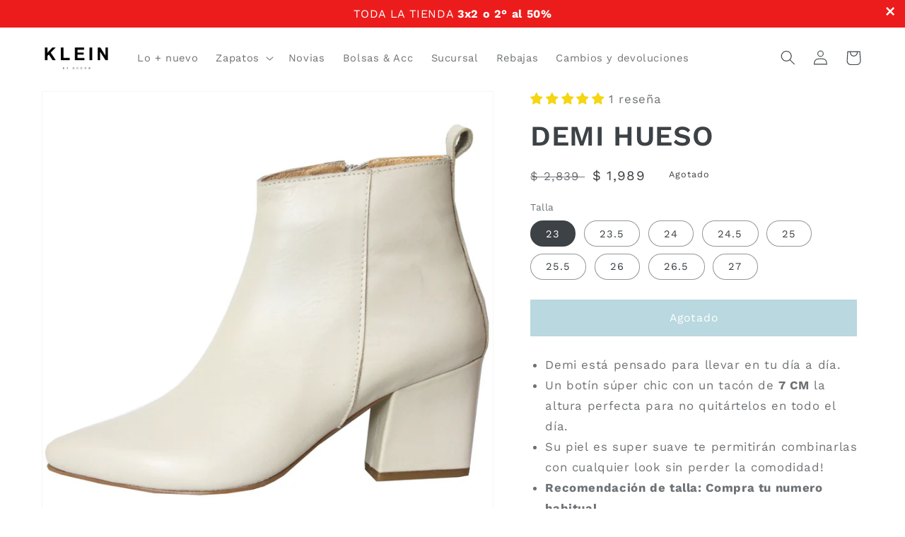

--- FILE ---
content_type: text/html; charset=utf-8
request_url: https://www.kleinbygogue.com/products/demi-hueso
body_size: 40992
content:
<!doctype html>
<html class="no-js" lang="es-MX">
  <head>
    <meta charset="utf-8">
    <meta http-equiv="X-UA-Compatible" content="IE=edge">
    <meta name="viewport" content="width=device-width,initial-scale=1">
    <meta name="theme-color" content="">
    <link rel="canonical" href="https://www.kleinbygogue.com/products/demi-hueso">
    <link rel="preconnect" href="https://cdn.shopify.com" crossorigin><link rel="icon" type="image/png" href="//www.kleinbygogue.com/cdn/shop/files/k_cuadrada-01.png?crop=center&height=32&v=1613721600&width=32"><link rel="preconnect" href="https://fonts.shopifycdn.com" crossorigin><title>
      DEMI HUESO
 &ndash; Klein By Gogue</title>

    
      <meta name="description" content="Demi está pensado para llevar en tu día a día. Un botín súper chic con un tacón de 7 CM la altura perfecta para no quitártelos en todo el día. Su piel es super suave te permitirán combinarlas con cualquier look sin perder la comodidad! Recomendación de talla: Compra tu numero habitual.">
    

    

<meta property="og:site_name" content="Klein By Gogue">
<meta property="og:url" content="https://www.kleinbygogue.com/products/demi-hueso">
<meta property="og:title" content="DEMI HUESO">
<meta property="og:type" content="product">
<meta property="og:description" content="Demi está pensado para llevar en tu día a día. Un botín súper chic con un tacón de 7 CM la altura perfecta para no quitártelos en todo el día. Su piel es super suave te permitirán combinarlas con cualquier look sin perder la comodidad! Recomendación de talla: Compra tu numero habitual."><meta property="og:image" content="http://www.kleinbygogue.com/cdn/shop/products/IMG_9598_43560fd7-625a-4a8f-a06c-9e9aad26c9a8.jpg?v=1668810951">
  <meta property="og:image:secure_url" content="https://www.kleinbygogue.com/cdn/shop/products/IMG_9598_43560fd7-625a-4a8f-a06c-9e9aad26c9a8.jpg?v=1668810951">
  <meta property="og:image:width" content="2233">
  <meta property="og:image:height" content="2233"><meta property="og:price:amount" content="1,989">
  <meta property="og:price:currency" content="MXN"><meta name="twitter:card" content="summary_large_image">
<meta name="twitter:title" content="DEMI HUESO">
<meta name="twitter:description" content="Demi está pensado para llevar en tu día a día. Un botín súper chic con un tacón de 7 CM la altura perfecta para no quitártelos en todo el día. Su piel es super suave te permitirán combinarlas con cualquier look sin perder la comodidad! Recomendación de talla: Compra tu numero habitual.">


    <script src="//www.kleinbygogue.com/cdn/shop/t/4/assets/global.js?v=24850326154503943211659482118" defer="defer"></script>
    <script>window.performance && window.performance.mark && window.performance.mark('shopify.content_for_header.start');</script><meta id="shopify-digital-wallet" name="shopify-digital-wallet" content="/2161999939/digital_wallets/dialog">
<meta name="shopify-checkout-api-token" content="d8a30500f4d72ad804bd18601dabfe1e">
<meta id="in-context-paypal-metadata" data-shop-id="2161999939" data-venmo-supported="false" data-environment="production" data-locale="en_US" data-paypal-v4="true" data-currency="MXN">
<link rel="alternate" type="application/json+oembed" href="https://www.kleinbygogue.com/products/demi-hueso.oembed">
<script async="async" src="/checkouts/internal/preloads.js?locale=es-MX"></script>
<script id="shopify-features" type="application/json">{"accessToken":"d8a30500f4d72ad804bd18601dabfe1e","betas":["rich-media-storefront-analytics"],"domain":"www.kleinbygogue.com","predictiveSearch":true,"shopId":2161999939,"locale":"es"}</script>
<script>var Shopify = Shopify || {};
Shopify.shop = "klein-by-gogue.myshopify.com";
Shopify.locale = "es-MX";
Shopify.currency = {"active":"MXN","rate":"1.0"};
Shopify.country = "MX";
Shopify.theme = {"name":"Dawn","id":123594407984,"schema_name":"Dawn","schema_version":"6.0.2","theme_store_id":887,"role":"main"};
Shopify.theme.handle = "null";
Shopify.theme.style = {"id":null,"handle":null};
Shopify.cdnHost = "www.kleinbygogue.com/cdn";
Shopify.routes = Shopify.routes || {};
Shopify.routes.root = "/";</script>
<script type="module">!function(o){(o.Shopify=o.Shopify||{}).modules=!0}(window);</script>
<script>!function(o){function n(){var o=[];function n(){o.push(Array.prototype.slice.apply(arguments))}return n.q=o,n}var t=o.Shopify=o.Shopify||{};t.loadFeatures=n(),t.autoloadFeatures=n()}(window);</script>
<script id="shop-js-analytics" type="application/json">{"pageType":"product"}</script>
<script defer="defer" async type="module" src="//www.kleinbygogue.com/cdn/shopifycloud/shop-js/modules/v2/client.init-shop-cart-sync_2Gr3Q33f.es.esm.js"></script>
<script defer="defer" async type="module" src="//www.kleinbygogue.com/cdn/shopifycloud/shop-js/modules/v2/chunk.common_noJfOIa7.esm.js"></script>
<script defer="defer" async type="module" src="//www.kleinbygogue.com/cdn/shopifycloud/shop-js/modules/v2/chunk.modal_Deo2FJQo.esm.js"></script>
<script type="module">
  await import("//www.kleinbygogue.com/cdn/shopifycloud/shop-js/modules/v2/client.init-shop-cart-sync_2Gr3Q33f.es.esm.js");
await import("//www.kleinbygogue.com/cdn/shopifycloud/shop-js/modules/v2/chunk.common_noJfOIa7.esm.js");
await import("//www.kleinbygogue.com/cdn/shopifycloud/shop-js/modules/v2/chunk.modal_Deo2FJQo.esm.js");

  window.Shopify.SignInWithShop?.initShopCartSync?.({"fedCMEnabled":true,"windoidEnabled":true});

</script>
<script>(function() {
  var isLoaded = false;
  function asyncLoad() {
    if (isLoaded) return;
    isLoaded = true;
    var urls = ["https:\/\/cdn.seguno.com\/storefront.js?v=1.0.0\u0026id=e6252f71d8494f7b9c2a1830ac570bbf\u0026bv=1767716045000\u0026cv=1536376779000\u0026shop=klein-by-gogue.myshopify.com","https:\/\/cdn.shopify.com\/s\/files\/1\/0683\/1371\/0892\/files\/splmn-shopify-prod-August-31.min.js?v=1693985059\u0026shop=klein-by-gogue.myshopify.com","https:\/\/chimpstatic.com\/mcjs-connected\/js\/users\/620dbcd4465d6369df41c57b8\/9f95d24e0094fb2c736a08873.js?shop=klein-by-gogue.myshopify.com","https:\/\/stickyaddtocartbar.azurewebsites.net\/Scripts\/satcb.min.js?v=1\u0026shop=klein-by-gogue.myshopify.com","https:\/\/d23dclunsivw3h.cloudfront.net\/redirect-app.js?shop=klein-by-gogue.myshopify.com","https:\/\/cdn.nfcube.com\/77964bee018c49cf4d8dd08a826afec3.js?shop=klein-by-gogue.myshopify.com","https:\/\/sales-pop.carecart.io\/lib\/salesnotifier.js?shop=klein-by-gogue.myshopify.com"];
    for (var i = 0; i < urls.length; i++) {
      var s = document.createElement('script');
      s.type = 'text/javascript';
      s.async = true;
      s.src = urls[i];
      var x = document.getElementsByTagName('script')[0];
      x.parentNode.insertBefore(s, x);
    }
  };
  if(window.attachEvent) {
    window.attachEvent('onload', asyncLoad);
  } else {
    window.addEventListener('load', asyncLoad, false);
  }
})();</script>
<script id="__st">var __st={"a":2161999939,"offset":-21600,"reqid":"4c784558-532e-4f6b-9b94-df77ebb1bb47-1769404256","pageurl":"www.kleinbygogue.com\/products\/demi-hueso","u":"872fa873ad2d","p":"product","rtyp":"product","rid":8010684072243};</script>
<script>window.ShopifyPaypalV4VisibilityTracking = true;</script>
<script id="captcha-bootstrap">!function(){'use strict';const t='contact',e='account',n='new_comment',o=[[t,t],['blogs',n],['comments',n],[t,'customer']],c=[[e,'customer_login'],[e,'guest_login'],[e,'recover_customer_password'],[e,'create_customer']],r=t=>t.map((([t,e])=>`form[action*='/${t}']:not([data-nocaptcha='true']) input[name='form_type'][value='${e}']`)).join(','),a=t=>()=>t?[...document.querySelectorAll(t)].map((t=>t.form)):[];function s(){const t=[...o],e=r(t);return a(e)}const i='password',u='form_key',d=['recaptcha-v3-token','g-recaptcha-response','h-captcha-response',i],f=()=>{try{return window.sessionStorage}catch{return}},m='__shopify_v',_=t=>t.elements[u];function p(t,e,n=!1){try{const o=window.sessionStorage,c=JSON.parse(o.getItem(e)),{data:r}=function(t){const{data:e,action:n}=t;return t[m]||n?{data:e,action:n}:{data:t,action:n}}(c);for(const[e,n]of Object.entries(r))t.elements[e]&&(t.elements[e].value=n);n&&o.removeItem(e)}catch(o){console.error('form repopulation failed',{error:o})}}const l='form_type',E='cptcha';function T(t){t.dataset[E]=!0}const w=window,h=w.document,L='Shopify',v='ce_forms',y='captcha';let A=!1;((t,e)=>{const n=(g='f06e6c50-85a8-45c8-87d0-21a2b65856fe',I='https://cdn.shopify.com/shopifycloud/storefront-forms-hcaptcha/ce_storefront_forms_captcha_hcaptcha.v1.5.2.iife.js',D={infoText:'Protegido por hCaptcha',privacyText:'Privacidad',termsText:'Términos'},(t,e,n)=>{const o=w[L][v],c=o.bindForm;if(c)return c(t,g,e,D).then(n);var r;o.q.push([[t,g,e,D],n]),r=I,A||(h.body.append(Object.assign(h.createElement('script'),{id:'captcha-provider',async:!0,src:r})),A=!0)});var g,I,D;w[L]=w[L]||{},w[L][v]=w[L][v]||{},w[L][v].q=[],w[L][y]=w[L][y]||{},w[L][y].protect=function(t,e){n(t,void 0,e),T(t)},Object.freeze(w[L][y]),function(t,e,n,w,h,L){const[v,y,A,g]=function(t,e,n){const i=e?o:[],u=t?c:[],d=[...i,...u],f=r(d),m=r(i),_=r(d.filter((([t,e])=>n.includes(e))));return[a(f),a(m),a(_),s()]}(w,h,L),I=t=>{const e=t.target;return e instanceof HTMLFormElement?e:e&&e.form},D=t=>v().includes(t);t.addEventListener('submit',(t=>{const e=I(t);if(!e)return;const n=D(e)&&!e.dataset.hcaptchaBound&&!e.dataset.recaptchaBound,o=_(e),c=g().includes(e)&&(!o||!o.value);(n||c)&&t.preventDefault(),c&&!n&&(function(t){try{if(!f())return;!function(t){const e=f();if(!e)return;const n=_(t);if(!n)return;const o=n.value;o&&e.removeItem(o)}(t);const e=Array.from(Array(32),(()=>Math.random().toString(36)[2])).join('');!function(t,e){_(t)||t.append(Object.assign(document.createElement('input'),{type:'hidden',name:u})),t.elements[u].value=e}(t,e),function(t,e){const n=f();if(!n)return;const o=[...t.querySelectorAll(`input[type='${i}']`)].map((({name:t})=>t)),c=[...d,...o],r={};for(const[a,s]of new FormData(t).entries())c.includes(a)||(r[a]=s);n.setItem(e,JSON.stringify({[m]:1,action:t.action,data:r}))}(t,e)}catch(e){console.error('failed to persist form',e)}}(e),e.submit())}));const S=(t,e)=>{t&&!t.dataset[E]&&(n(t,e.some((e=>e===t))),T(t))};for(const o of['focusin','change'])t.addEventListener(o,(t=>{const e=I(t);D(e)&&S(e,y())}));const B=e.get('form_key'),M=e.get(l),P=B&&M;t.addEventListener('DOMContentLoaded',(()=>{const t=y();if(P)for(const e of t)e.elements[l].value===M&&p(e,B);[...new Set([...A(),...v().filter((t=>'true'===t.dataset.shopifyCaptcha))])].forEach((e=>S(e,t)))}))}(h,new URLSearchParams(w.location.search),n,t,e,['guest_login'])})(!0,!0)}();</script>
<script integrity="sha256-4kQ18oKyAcykRKYeNunJcIwy7WH5gtpwJnB7kiuLZ1E=" data-source-attribution="shopify.loadfeatures" defer="defer" src="//www.kleinbygogue.com/cdn/shopifycloud/storefront/assets/storefront/load_feature-a0a9edcb.js" crossorigin="anonymous"></script>
<script data-source-attribution="shopify.dynamic_checkout.dynamic.init">var Shopify=Shopify||{};Shopify.PaymentButton=Shopify.PaymentButton||{isStorefrontPortableWallets:!0,init:function(){window.Shopify.PaymentButton.init=function(){};var t=document.createElement("script");t.src="https://www.kleinbygogue.com/cdn/shopifycloud/portable-wallets/latest/portable-wallets.es.js",t.type="module",document.head.appendChild(t)}};
</script>
<script data-source-attribution="shopify.dynamic_checkout.buyer_consent">
  function portableWalletsHideBuyerConsent(e){var t=document.getElementById("shopify-buyer-consent"),n=document.getElementById("shopify-subscription-policy-button");t&&n&&(t.classList.add("hidden"),t.setAttribute("aria-hidden","true"),n.removeEventListener("click",e))}function portableWalletsShowBuyerConsent(e){var t=document.getElementById("shopify-buyer-consent"),n=document.getElementById("shopify-subscription-policy-button");t&&n&&(t.classList.remove("hidden"),t.removeAttribute("aria-hidden"),n.addEventListener("click",e))}window.Shopify?.PaymentButton&&(window.Shopify.PaymentButton.hideBuyerConsent=portableWalletsHideBuyerConsent,window.Shopify.PaymentButton.showBuyerConsent=portableWalletsShowBuyerConsent);
</script>
<script data-source-attribution="shopify.dynamic_checkout.cart.bootstrap">document.addEventListener("DOMContentLoaded",(function(){function t(){return document.querySelector("shopify-accelerated-checkout-cart, shopify-accelerated-checkout")}if(t())Shopify.PaymentButton.init();else{new MutationObserver((function(e,n){t()&&(Shopify.PaymentButton.init(),n.disconnect())})).observe(document.body,{childList:!0,subtree:!0})}}));
</script>
<link id="shopify-accelerated-checkout-styles" rel="stylesheet" media="screen" href="https://www.kleinbygogue.com/cdn/shopifycloud/portable-wallets/latest/accelerated-checkout-backwards-compat.css" crossorigin="anonymous">
<style id="shopify-accelerated-checkout-cart">
        #shopify-buyer-consent {
  margin-top: 1em;
  display: inline-block;
  width: 100%;
}

#shopify-buyer-consent.hidden {
  display: none;
}

#shopify-subscription-policy-button {
  background: none;
  border: none;
  padding: 0;
  text-decoration: underline;
  font-size: inherit;
  cursor: pointer;
}

#shopify-subscription-policy-button::before {
  box-shadow: none;
}

      </style>
<script id="sections-script" data-sections="product-recommendations,header,footer" defer="defer" src="//www.kleinbygogue.com/cdn/shop/t/4/compiled_assets/scripts.js?v=3072"></script>
<script>window.performance && window.performance.mark && window.performance.mark('shopify.content_for_header.end');</script>


    <style data-shopify>
      @font-face {
  font-family: "Work Sans";
  font-weight: 400;
  font-style: normal;
  font-display: swap;
  src: url("//www.kleinbygogue.com/cdn/fonts/work_sans/worksans_n4.b7973b3d07d0ace13de1b1bea9c45759cdbe12cf.woff2") format("woff2"),
       url("//www.kleinbygogue.com/cdn/fonts/work_sans/worksans_n4.cf5ceb1e6d373a9505e637c1aff0a71d0959556d.woff") format("woff");
}

      @font-face {
  font-family: "Work Sans";
  font-weight: 700;
  font-style: normal;
  font-display: swap;
  src: url("//www.kleinbygogue.com/cdn/fonts/work_sans/worksans_n7.e2cf5bd8f2c7e9d30c030f9ea8eafc69f5a92f7b.woff2") format("woff2"),
       url("//www.kleinbygogue.com/cdn/fonts/work_sans/worksans_n7.20f1c80359e7f7b4327b81543e1acb5c32cd03cd.woff") format("woff");
}

      @font-face {
  font-family: "Work Sans";
  font-weight: 400;
  font-style: italic;
  font-display: swap;
  src: url("//www.kleinbygogue.com/cdn/fonts/work_sans/worksans_i4.16ff51e3e71fc1d09ff97b9ff9ccacbeeb384ec4.woff2") format("woff2"),
       url("//www.kleinbygogue.com/cdn/fonts/work_sans/worksans_i4.ed4a1418cba5b7f04f79e4d5c8a5f1a6bd34f23b.woff") format("woff");
}

      @font-face {
  font-family: "Work Sans";
  font-weight: 700;
  font-style: italic;
  font-display: swap;
  src: url("//www.kleinbygogue.com/cdn/fonts/work_sans/worksans_i7.7cdba6320b03c03dcaa365743a4e0e729fe97e54.woff2") format("woff2"),
       url("//www.kleinbygogue.com/cdn/fonts/work_sans/worksans_i7.42a9f4016982495f4c0b0fb3dc64cf8f2d0c3eaa.woff") format("woff");
}

      @font-face {
  font-family: "Work Sans";
  font-weight: 600;
  font-style: normal;
  font-display: swap;
  src: url("//www.kleinbygogue.com/cdn/fonts/work_sans/worksans_n6.75811c3bd5161ea6e3ceb2d48ca889388f9bd5fe.woff2") format("woff2"),
       url("//www.kleinbygogue.com/cdn/fonts/work_sans/worksans_n6.defcf26f28f3fa3df4555714d3f2e0f1217d7772.woff") format("woff");
}


      :root {
        --font-body-family: "Work Sans", sans-serif;
        --font-body-style: normal;
        --font-body-weight: 400;
        --font-body-weight-bold: 700;

        --font-heading-family: "Work Sans", sans-serif;
        --font-heading-style: normal;
        --font-heading-weight: 600;

        --font-body-scale: 1.05;
        --font-heading-scale: 0.9523809523809523;

        --color-base-text: 61, 66, 70;
        --color-shadow: 61, 66, 70;
        --color-base-background-1: 255, 255, 255;
        --color-base-background-2: 243, 243, 243;
        --color-base-solid-button-labels: 255, 255, 255;
        --color-base-outline-button-labels: 115, 177, 191;
        --color-base-accent-1: 115, 177, 191;
        --color-base-accent-2: 226, 33, 32;
        --payment-terms-background-color: #ffffff;

        --gradient-base-background-1: #ffffff;
        --gradient-base-background-2: #f3f3f3;
        --gradient-base-accent-1: #73b1bf;
        --gradient-base-accent-2: #e22120;

        --media-padding: px;
        --media-border-opacity: 0.05;
        --media-border-width: 1px;
        --media-radius: 0px;
        --media-shadow-opacity: 0.0;
        --media-shadow-horizontal-offset: 0px;
        --media-shadow-vertical-offset: 4px;
        --media-shadow-blur-radius: 5px;
        --media-shadow-visible: 0;

        --page-width: 120rem;
        --page-width-margin: 0rem;

        --card-image-padding: 0.0rem;
        --card-corner-radius: 0.0rem;
        --card-text-alignment: left;
        --card-border-width: 0.0rem;
        --card-border-opacity: 0.1;
        --card-shadow-opacity: 0.0;
        --card-shadow-visible: 0;
        --card-shadow-horizontal-offset: 0.0rem;
        --card-shadow-vertical-offset: 0.4rem;
        --card-shadow-blur-radius: 0.5rem;

        --badge-corner-radius: 4.0rem;

        --popup-border-width: 1px;
        --popup-border-opacity: 0.1;
        --popup-corner-radius: 0px;
        --popup-shadow-opacity: 0.0;
        --popup-shadow-horizontal-offset: 0px;
        --popup-shadow-vertical-offset: 4px;
        --popup-shadow-blur-radius: 5px;

        --drawer-border-width: 1px;
        --drawer-border-opacity: 0.1;
        --drawer-shadow-opacity: 0.0;
        --drawer-shadow-horizontal-offset: 0px;
        --drawer-shadow-vertical-offset: 4px;
        --drawer-shadow-blur-radius: 5px;

        --spacing-sections-desktop: 0px;
        --spacing-sections-mobile: 0px;

        --grid-desktop-vertical-spacing: 8px;
        --grid-desktop-horizontal-spacing: 8px;
        --grid-mobile-vertical-spacing: 4px;
        --grid-mobile-horizontal-spacing: 4px;

        --text-boxes-border-opacity: 0.1;
        --text-boxes-border-width: 0px;
        --text-boxes-radius: 40px;
        --text-boxes-shadow-opacity: 0.0;
        --text-boxes-shadow-visible: 0;
        --text-boxes-shadow-horizontal-offset: 0px;
        --text-boxes-shadow-vertical-offset: 4px;
        --text-boxes-shadow-blur-radius: 5px;

        --buttons-radius: 0px;
        --buttons-radius-outset: 0px;
        --buttons-border-width: 2px;
        --buttons-border-opacity: 1.0;
        --buttons-shadow-opacity: 0.0;
        --buttons-shadow-visible: 0;
        --buttons-shadow-horizontal-offset: 0px;
        --buttons-shadow-vertical-offset: 4px;
        --buttons-shadow-blur-radius: 5px;
        --buttons-border-offset: 0px;

        --inputs-radius: 40px;
        --inputs-border-width: 1px;
        --inputs-border-opacity: 0.55;
        --inputs-shadow-opacity: 0.0;
        --inputs-shadow-horizontal-offset: 0px;
        --inputs-margin-offset: 0px;
        --inputs-shadow-vertical-offset: 4px;
        --inputs-shadow-blur-radius: 5px;
        --inputs-radius-outset: 41px;

        --variant-pills-radius: 40px;
        --variant-pills-border-width: 1px;
        --variant-pills-border-opacity: 0.55;
        --variant-pills-shadow-opacity: 0.0;
        --variant-pills-shadow-horizontal-offset: 0px;
        --variant-pills-shadow-vertical-offset: 4px;
        --variant-pills-shadow-blur-radius: 5px;
      }

      *,
      *::before,
      *::after {
        box-sizing: inherit;
      }

      html {
        box-sizing: border-box;
        font-size: calc(var(--font-body-scale) * 62.5%);
        height: 100%;
      }

      body {
        display: grid;
        grid-template-rows: auto auto 1fr auto;
        grid-template-columns: 100%;
        min-height: 100%;
        margin: 0;
        font-size: 1.5rem;
        letter-spacing: 0.06rem;
        line-height: calc(1 + 0.8 / var(--font-body-scale));
        font-family: var(--font-body-family);
        font-style: var(--font-body-style);
        font-weight: var(--font-body-weight);
      }

      @media screen and (min-width: 750px) {
        body {
          font-size: 1.6rem;
        }
      }
    </style>

    <link href="//www.kleinbygogue.com/cdn/shop/t/4/assets/base.css?v=19666067365360246481659482119" rel="stylesheet" type="text/css" media="all" />
<link rel="preload" as="font" href="//www.kleinbygogue.com/cdn/fonts/work_sans/worksans_n4.b7973b3d07d0ace13de1b1bea9c45759cdbe12cf.woff2" type="font/woff2" crossorigin><link rel="preload" as="font" href="//www.kleinbygogue.com/cdn/fonts/work_sans/worksans_n6.75811c3bd5161ea6e3ceb2d48ca889388f9bd5fe.woff2" type="font/woff2" crossorigin><link rel="stylesheet" href="//www.kleinbygogue.com/cdn/shop/t/4/assets/component-predictive-search.css?v=165644661289088488651659482117" media="print" onload="this.media='all'"><script>document.documentElement.className = document.documentElement.className.replace('no-js', 'js');
    if (Shopify.designMode) {
      document.documentElement.classList.add('shopify-design-mode');
    }
    </script>
   
 <!-- BEGIN app block: shopify://apps/judge-me-reviews/blocks/judgeme_core/61ccd3b1-a9f2-4160-9fe9-4fec8413e5d8 --><!-- Start of Judge.me Core -->






<link rel="dns-prefetch" href="https://cdnwidget.judge.me">
<link rel="dns-prefetch" href="https://cdn.judge.me">
<link rel="dns-prefetch" href="https://cdn1.judge.me">
<link rel="dns-prefetch" href="https://api.judge.me">

<script data-cfasync='false' class='jdgm-settings-script'>window.jdgmSettings={"pagination":5,"disable_web_reviews":false,"badge_no_review_text":"Sin reseñas","badge_n_reviews_text":"{{ n }} reseña/reseñas","badge_star_color":"#f4d612","hide_badge_preview_if_no_reviews":true,"badge_hide_text":false,"enforce_center_preview_badge":false,"widget_title":"Reseñas de Clientes","widget_open_form_text":"Escribir una reseña","widget_close_form_text":"Cancelar reseña","widget_refresh_page_text":"Actualizar página","widget_summary_text":"Basado en {{ number_of_reviews }} reseñas","widget_no_review_text":"Sé el primero en escribir una reseña","widget_name_field_text":"Nombre","widget_verified_name_field_text":"Nombre Verificado (público)","widget_name_placeholder_text":"Nombre","widget_required_field_error_text":"Este campo es obligatorio.","widget_email_field_text":"Dirección de correo electrónico","widget_verified_email_field_text":"Correo electrónico Verificado (privado, no se puede editar)","widget_email_placeholder_text":"Tu dirección de correo electrónico","widget_email_field_error_text":"Por favor, ingresa una dirección de correo electrónico válida.","widget_rating_field_text":"Calificación","widget_review_title_field_text":"Título de la Reseña","widget_review_title_placeholder_text":"Da un título a tu reseña","widget_review_body_field_text":"Contenido de la reseña","widget_review_body_placeholder_text":"Empieza a escribir aquí...","widget_pictures_field_text":"Imagen/Video (opcional)","widget_submit_review_text":"Enviar Reseña","widget_submit_verified_review_text":"Enviar Reseña Verificada","widget_submit_success_msg_with_auto_publish":"¡Gracias! Por favor, actualiza la página en unos momentos para ver tu reseña. Puedes eliminar o editar tu reseña iniciando sesión en \u003ca href='https://judge.me/login' target='_blank' rel='nofollow noopener'\u003eJudge.me\u003c/a\u003e","widget_submit_success_msg_no_auto_publish":"¡Gracias! Tu reseña se publicará tan pronto como sea aprobada por el administrador de la tienda. Puedes eliminar o editar tu reseña iniciando sesión en \u003ca href='https://judge.me/login' target='_blank' rel='nofollow noopener'\u003eJudge.me\u003c/a\u003e","widget_show_default_reviews_out_of_total_text":"Mostrando {{ n_reviews_shown }} de {{ n_reviews }} reseñas.","widget_show_all_link_text":"Mostrar todas","widget_show_less_link_text":"Mostrar menos","widget_author_said_text":"{{ reviewer_name }} dijo:","widget_days_text":"hace {{ n }} día/días","widget_weeks_text":"hace {{ n }} semana/semanas","widget_months_text":"hace {{ n }} mes/meses","widget_years_text":"hace {{ n }} año/años","widget_yesterday_text":"Ayer","widget_today_text":"Hoy","widget_replied_text":"\u003e\u003e {{ shop_name }} respondió:","widget_read_more_text":"Leer más","widget_reviewer_name_as_initial":"","widget_rating_filter_color":"#fbcd0a","widget_rating_filter_see_all_text":"Ver todas las reseñas","widget_sorting_most_recent_text":"Más Recientes","widget_sorting_highest_rating_text":"Mayor Calificación","widget_sorting_lowest_rating_text":"Menor Calificación","widget_sorting_with_pictures_text":"Solo Imágenes","widget_sorting_most_helpful_text":"Más Útiles","widget_open_question_form_text":"Hacer una pregunta","widget_reviews_subtab_text":"Reseñas","widget_questions_subtab_text":"Preguntas","widget_question_label_text":"Pregunta","widget_answer_label_text":"Respuesta","widget_question_placeholder_text":"Escribe tu pregunta aquí","widget_submit_question_text":"Enviar Pregunta","widget_question_submit_success_text":"¡Gracias por tu pregunta! Te notificaremos una vez que sea respondida.","widget_star_color":"#f4d612","verified_badge_text":"Verificado","verified_badge_bg_color":"","verified_badge_text_color":"","verified_badge_placement":"left-of-reviewer-name","widget_review_max_height":"","widget_hide_border":false,"widget_social_share":false,"widget_thumb":false,"widget_review_location_show":false,"widget_location_format":"","all_reviews_include_out_of_store_products":true,"all_reviews_out_of_store_text":"(fuera de la tienda)","all_reviews_pagination":100,"all_reviews_product_name_prefix_text":"sobre","enable_review_pictures":true,"enable_question_anwser":false,"widget_theme":"default","review_date_format":"dd/mm/yyyy","default_sort_method":"most-recent","widget_product_reviews_subtab_text":"Reseñas de Productos","widget_shop_reviews_subtab_text":"Reseñas de la Tienda","widget_other_products_reviews_text":"Reseñas para otros productos","widget_store_reviews_subtab_text":"Reseñas de la tienda","widget_no_store_reviews_text":"Esta tienda no ha recibido ninguna reseña todavía","widget_web_restriction_product_reviews_text":"Este producto no ha recibido ninguna reseña todavía","widget_no_items_text":"No se encontraron elementos","widget_show_more_text":"Mostrar más","widget_write_a_store_review_text":"Escribir una Reseña de la Tienda","widget_other_languages_heading":"Reseñas en Otros Idiomas","widget_translate_review_text":"Traducir reseña a {{ language }}","widget_translating_review_text":"Traduciendo...","widget_show_original_translation_text":"Mostrar original ({{ language }})","widget_translate_review_failed_text":"No se pudo traducir la reseña.","widget_translate_review_retry_text":"Reintentar","widget_translate_review_try_again_later_text":"Intentar más tarde","show_product_url_for_grouped_product":false,"widget_sorting_pictures_first_text":"Imágenes Primero","show_pictures_on_all_rev_page_mobile":false,"show_pictures_on_all_rev_page_desktop":false,"floating_tab_hide_mobile_install_preference":false,"floating_tab_button_name":"★ Reseñas","floating_tab_title":"Deja que los clientes hablen por nosotros","floating_tab_button_color":"","floating_tab_button_background_color":"","floating_tab_url":"","floating_tab_url_enabled":false,"floating_tab_tab_style":"text","all_reviews_text_badge_text":"Los clientes nos califican {{ shop.metafields.judgeme.all_reviews_rating | round: 1 }}/5 basado en {{ shop.metafields.judgeme.all_reviews_count }} reseñas.","all_reviews_text_badge_text_branded_style":"{{ shop.metafields.judgeme.all_reviews_rating | round: 1 }} de 5 estrellas basado en {{ shop.metafields.judgeme.all_reviews_count }} reseñas","is_all_reviews_text_badge_a_link":false,"show_stars_for_all_reviews_text_badge":false,"all_reviews_text_badge_url":"","all_reviews_text_style":"text","all_reviews_text_color_style":"judgeme_brand_color","all_reviews_text_color":"#108474","all_reviews_text_show_jm_brand":true,"featured_carousel_show_header":true,"featured_carousel_title":"Descubre por qué somos las favoritas de todas","testimonials_carousel_title":"Los clientes nos dicen","videos_carousel_title":"Historias de clientes reales","cards_carousel_title":"Los clientes nos dicen","featured_carousel_count_text":"de {{ n }} reseñas","featured_carousel_add_link_to_all_reviews_page":false,"featured_carousel_url":"","featured_carousel_show_images":true,"featured_carousel_autoslide_interval":6,"featured_carousel_arrows_on_the_sides":true,"featured_carousel_height":250,"featured_carousel_width":80,"featured_carousel_image_size":0,"featured_carousel_image_height":250,"featured_carousel_arrow_color":"#eeeeee","verified_count_badge_style":"vintage","verified_count_badge_orientation":"horizontal","verified_count_badge_color_style":"judgeme_brand_color","verified_count_badge_color":"#108474","is_verified_count_badge_a_link":false,"verified_count_badge_url":"","verified_count_badge_show_jm_brand":true,"widget_rating_preset_default":5,"widget_first_sub_tab":"product-reviews","widget_show_histogram":true,"widget_histogram_use_custom_color":false,"widget_pagination_use_custom_color":false,"widget_star_use_custom_color":true,"widget_verified_badge_use_custom_color":false,"widget_write_review_use_custom_color":false,"picture_reminder_submit_button":"Upload Pictures","enable_review_videos":true,"mute_video_by_default":false,"widget_sorting_videos_first_text":"Videos Primero","widget_review_pending_text":"Pendiente","featured_carousel_items_for_large_screen":2,"social_share_options_order":"Facebook,Twitter","remove_microdata_snippet":true,"disable_json_ld":false,"enable_json_ld_products":false,"preview_badge_show_question_text":false,"preview_badge_no_question_text":"Sin preguntas","preview_badge_n_question_text":"{{ number_of_questions }} pregunta/preguntas","qa_badge_show_icon":false,"qa_badge_position":"same-row","remove_judgeme_branding":false,"widget_add_search_bar":false,"widget_search_bar_placeholder":"Buscar","widget_sorting_verified_only_text":"Solo verificadas","featured_carousel_theme":"aligned","featured_carousel_show_rating":true,"featured_carousel_show_title":true,"featured_carousel_show_body":true,"featured_carousel_show_date":false,"featured_carousel_show_reviewer":false,"featured_carousel_show_product":true,"featured_carousel_header_background_color":"#108474","featured_carousel_header_text_color":"#ffffff","featured_carousel_name_product_separator":"reviewed","featured_carousel_full_star_background":"#108474","featured_carousel_empty_star_background":"#dadada","featured_carousel_vertical_theme_background":"#f9fafb","featured_carousel_verified_badge_enable":false,"featured_carousel_verified_badge_color":"#108474","featured_carousel_border_style":"round","featured_carousel_review_line_length_limit":3,"featured_carousel_more_reviews_button_text":"Leer más reseñas","featured_carousel_view_product_button_text":"Ver producto","all_reviews_page_load_reviews_on":"scroll","all_reviews_page_load_more_text":"Cargar Más Reseñas","disable_fb_tab_reviews":false,"enable_ajax_cdn_cache":false,"widget_public_name_text":"mostrado públicamente como","default_reviewer_name":"John Smith","default_reviewer_name_has_non_latin":true,"widget_reviewer_anonymous":"Anónimo","medals_widget_title":"Medallas de Reseñas Judge.me","medals_widget_background_color":"#f9fafb","medals_widget_position":"footer_all_pages","medals_widget_border_color":"#f9fafb","medals_widget_verified_text_position":"left","medals_widget_use_monochromatic_version":false,"medals_widget_elements_color":"#108474","show_reviewer_avatar":true,"widget_invalid_yt_video_url_error_text":"No es una URL de video de YouTube","widget_max_length_field_error_text":"Por favor, ingresa no más de {0} caracteres.","widget_show_country_flag":false,"widget_show_collected_via_shop_app":true,"widget_verified_by_shop_badge_style":"light","widget_verified_by_shop_text":"Verificado por la Tienda","widget_show_photo_gallery":true,"widget_load_with_code_splitting":true,"widget_ugc_install_preference":false,"widget_ugc_title":"Hecho por nosotros, Compartido por ti","widget_ugc_subtitle":"Etiquétanos para ver tu imagen destacada en nuestra página","widget_ugc_arrows_color":"#ffffff","widget_ugc_primary_button_text":"Comprar Ahora","widget_ugc_primary_button_background_color":"#108474","widget_ugc_primary_button_text_color":"#ffffff","widget_ugc_primary_button_border_width":"0","widget_ugc_primary_button_border_style":"none","widget_ugc_primary_button_border_color":"#108474","widget_ugc_primary_button_border_radius":"25","widget_ugc_secondary_button_text":"Cargar Más","widget_ugc_secondary_button_background_color":"#ffffff","widget_ugc_secondary_button_text_color":"#108474","widget_ugc_secondary_button_border_width":"2","widget_ugc_secondary_button_border_style":"solid","widget_ugc_secondary_button_border_color":"#108474","widget_ugc_secondary_button_border_radius":"25","widget_ugc_reviews_button_text":"Ver Reseñas","widget_ugc_reviews_button_background_color":"#ffffff","widget_ugc_reviews_button_text_color":"#108474","widget_ugc_reviews_button_border_width":"2","widget_ugc_reviews_button_border_style":"solid","widget_ugc_reviews_button_border_color":"#108474","widget_ugc_reviews_button_border_radius":"25","widget_ugc_reviews_button_link_to":"judgeme-reviews-page","widget_ugc_show_post_date":true,"widget_ugc_max_width":"800","widget_rating_metafield_value_type":true,"widget_primary_color":"#108474","widget_enable_secondary_color":false,"widget_secondary_color":"#edf5f5","widget_summary_average_rating_text":"{{ average_rating }} de 5","widget_media_grid_title":"Fotos y videos de clientes","widget_media_grid_see_more_text":"Ver más","widget_round_style":false,"widget_show_product_medals":true,"widget_verified_by_judgeme_text":"Verificado por Judge.me","widget_show_store_medals":true,"widget_verified_by_judgeme_text_in_store_medals":"Verificado por Judge.me","widget_media_field_exceed_quantity_message":"Lo sentimos, solo podemos aceptar {{ max_media }} para una reseña.","widget_media_field_exceed_limit_message":"{{ file_name }} es demasiado grande, por favor selecciona un {{ media_type }} menor a {{ size_limit }}MB.","widget_review_submitted_text":"¡Reseña Enviada!","widget_question_submitted_text":"¡Pregunta Enviada!","widget_close_form_text_question":"Cancelar","widget_write_your_answer_here_text":"Escribe tu respuesta aquí","widget_enabled_branded_link":true,"widget_show_collected_by_judgeme":false,"widget_reviewer_name_color":"","widget_write_review_text_color":"","widget_write_review_bg_color":"","widget_collected_by_judgeme_text":"recopilado por Judge.me","widget_pagination_type":"standard","widget_load_more_text":"Cargar Más","widget_load_more_color":"#108474","widget_full_review_text":"Reseña Completa","widget_read_more_reviews_text":"Leer Más Reseñas","widget_read_questions_text":"Leer Preguntas","widget_questions_and_answers_text":"Preguntas y Respuestas","widget_verified_by_text":"Verificado por","widget_verified_text":"Verificado","widget_number_of_reviews_text":"{{ number_of_reviews }} reseñas","widget_back_button_text":"Atrás","widget_next_button_text":"Siguiente","widget_custom_forms_filter_button":"Filtros","custom_forms_style":"vertical","widget_show_review_information":false,"how_reviews_are_collected":"¿Cómo se recopilan las reseñas?","widget_show_review_keywords":false,"widget_gdpr_statement":"Cómo usamos tus datos: Solo te contactaremos sobre la reseña que dejaste, y solo si es necesario. Al enviar tu reseña, aceptas los \u003ca href='https://judge.me/terms' target='_blank' rel='nofollow noopener'\u003etérminos\u003c/a\u003e, \u003ca href='https://judge.me/privacy' target='_blank' rel='nofollow noopener'\u003eprivacidad\u003c/a\u003e y \u003ca href='https://judge.me/content-policy' target='_blank' rel='nofollow noopener'\u003epolíticas de contenido\u003c/a\u003e de Judge.me.","widget_multilingual_sorting_enabled":false,"widget_translate_review_content_enabled":false,"widget_translate_review_content_method":"manual","popup_widget_review_selection":"automatically_with_pictures","popup_widget_round_border_style":true,"popup_widget_show_title":true,"popup_widget_show_body":true,"popup_widget_show_reviewer":false,"popup_widget_show_product":true,"popup_widget_show_pictures":true,"popup_widget_use_review_picture":true,"popup_widget_show_on_home_page":true,"popup_widget_show_on_product_page":true,"popup_widget_show_on_collection_page":true,"popup_widget_show_on_cart_page":true,"popup_widget_position":"bottom_left","popup_widget_first_review_delay":5,"popup_widget_duration":5,"popup_widget_interval":5,"popup_widget_review_count":5,"popup_widget_hide_on_mobile":true,"review_snippet_widget_round_border_style":true,"review_snippet_widget_card_color":"#FFFFFF","review_snippet_widget_slider_arrows_background_color":"#FFFFFF","review_snippet_widget_slider_arrows_color":"#000000","review_snippet_widget_star_color":"#108474","show_product_variant":false,"all_reviews_product_variant_label_text":"Variante: ","widget_show_verified_branding":false,"widget_ai_summary_title":"Los clientes dicen","widget_ai_summary_disclaimer":"Resumen de reseñas impulsado por IA basado en reseñas recientes de clientes","widget_show_ai_summary":false,"widget_show_ai_summary_bg":false,"widget_show_review_title_input":true,"redirect_reviewers_invited_via_email":"review_widget","request_store_review_after_product_review":false,"request_review_other_products_in_order":false,"review_form_color_scheme":"default","review_form_corner_style":"square","review_form_star_color":{},"review_form_text_color":"#333333","review_form_background_color":"#ffffff","review_form_field_background_color":"#fafafa","review_form_button_color":{},"review_form_button_text_color":"#ffffff","review_form_modal_overlay_color":"#000000","review_content_screen_title_text":"¿Cómo calificarías este producto?","review_content_introduction_text":"Nos encantaría que compartieras un poco sobre tu experiencia.","store_review_form_title_text":"¿Cómo calificarías esta tienda?","store_review_form_introduction_text":"Nos encantaría que compartieras un poco sobre tu experiencia.","show_review_guidance_text":true,"one_star_review_guidance_text":"Pobre","five_star_review_guidance_text":"Excelente","customer_information_screen_title_text":"Sobre ti","customer_information_introduction_text":"Por favor, cuéntanos más sobre ti.","custom_questions_screen_title_text":"Tu experiencia en más detalle","custom_questions_introduction_text":"Aquí hay algunas preguntas para ayudarnos a entender más sobre tu experiencia.","review_submitted_screen_title_text":"¡Gracias por tu reseña!","review_submitted_screen_thank_you_text":"La estamos procesando y aparecerá en la tienda pronto.","review_submitted_screen_email_verification_text":"Por favor, confirma tu correo electrónico haciendo clic en el enlace que acabamos de enviarte. Esto nos ayuda a mantener las reseñas auténticas.","review_submitted_request_store_review_text":"¿Te gustaría compartir tu experiencia de compra con nosotros?","review_submitted_review_other_products_text":"¿Te gustaría reseñar estos productos?","store_review_screen_title_text":"¿Te gustaría compartir tu experiencia de compra con nosotros?","store_review_introduction_text":"Valoramos tu opinión y la utilizamos para mejorar. Por favor, comparte cualquier pensamiento o sugerencia que tengas.","reviewer_media_screen_title_picture_text":"Compartir una foto","reviewer_media_introduction_picture_text":"Sube una foto para apoyar tu reseña.","reviewer_media_screen_title_video_text":"Compartir un video","reviewer_media_introduction_video_text":"Sube un video para apoyar tu reseña.","reviewer_media_screen_title_picture_or_video_text":"Compartir una foto o video","reviewer_media_introduction_picture_or_video_text":"Sube una foto o video para apoyar tu reseña.","reviewer_media_youtube_url_text":"Pega tu URL de Youtube aquí","advanced_settings_next_step_button_text":"Siguiente","advanced_settings_close_review_button_text":"Cerrar","modal_write_review_flow":false,"write_review_flow_required_text":"Obligatorio","write_review_flow_privacy_message_text":"Respetamos tu privacidad.","write_review_flow_anonymous_text":"Reseña como anónimo","write_review_flow_visibility_text":"No será visible para otros clientes.","write_review_flow_multiple_selection_help_text":"Selecciona tantos como quieras","write_review_flow_single_selection_help_text":"Selecciona una opción","write_review_flow_required_field_error_text":"Este campo es obligatorio","write_review_flow_invalid_email_error_text":"Por favor ingresa una dirección de correo válida","write_review_flow_max_length_error_text":"Máx. {{ max_length }} caracteres.","write_review_flow_media_upload_text":"\u003cb\u003eHaz clic para subir\u003c/b\u003e o arrastrar y soltar","write_review_flow_gdpr_statement":"Solo te contactaremos sobre tu reseña si es necesario. Al enviar tu reseña, aceptas nuestros \u003ca href='https://judge.me/terms' target='_blank' rel='nofollow noopener'\u003etérminos y condiciones\u003c/a\u003e y \u003ca href='https://judge.me/privacy' target='_blank' rel='nofollow noopener'\u003epolítica de privacidad\u003c/a\u003e.","rating_only_reviews_enabled":false,"show_negative_reviews_help_screen":false,"new_review_flow_help_screen_rating_threshold":3,"negative_review_resolution_screen_title_text":"Cuéntanos más","negative_review_resolution_text":"Tu experiencia es importante para nosotros. Si hubo problemas con tu compra, estamos aquí para ayudar. No dudes en contactarnos, nos encantaría la oportunidad de arreglar las cosas.","negative_review_resolution_button_text":"Contáctanos","negative_review_resolution_proceed_with_review_text":"Deja una reseña","negative_review_resolution_subject":"Problema con la compra de {{ shop_name }}.{{ order_name }}","preview_badge_collection_page_install_status":false,"widget_review_custom_css":"","preview_badge_custom_css":"","preview_badge_stars_count":"5-stars","featured_carousel_custom_css":"","floating_tab_custom_css":"","all_reviews_widget_custom_css":"","medals_widget_custom_css":"","verified_badge_custom_css":"","all_reviews_text_custom_css":"","transparency_badges_collected_via_store_invite":false,"transparency_badges_from_another_provider":false,"transparency_badges_collected_from_store_visitor":false,"transparency_badges_collected_by_verified_review_provider":false,"transparency_badges_earned_reward":false,"transparency_badges_collected_via_store_invite_text":"Reseña recopilada a través de una invitación al negocio","transparency_badges_from_another_provider_text":"Reseña recopilada de otro proveedor","transparency_badges_collected_from_store_visitor_text":"Reseña recopilada de un visitante del negocio","transparency_badges_written_in_google_text":"Reseña escrita en Google","transparency_badges_written_in_etsy_text":"Reseña escrita en Etsy","transparency_badges_written_in_shop_app_text":"Reseña escrita en Shop App","transparency_badges_earned_reward_text":"Reseña ganó una recompensa para una futura compra","product_review_widget_per_page":10,"widget_store_review_label_text":"Reseña de la tienda","checkout_comment_extension_title_on_product_page":"Customer Comments","checkout_comment_extension_num_latest_comment_show":5,"checkout_comment_extension_format":"name_and_timestamp","checkout_comment_customer_name":"last_initial","checkout_comment_comment_notification":true,"preview_badge_collection_page_install_preference":true,"preview_badge_home_page_install_preference":true,"preview_badge_product_page_install_preference":true,"review_widget_install_preference":"","review_carousel_install_preference":true,"floating_reviews_tab_install_preference":"none","verified_reviews_count_badge_install_preference":false,"all_reviews_text_install_preference":false,"review_widget_best_location":true,"judgeme_medals_install_preference":false,"review_widget_revamp_enabled":false,"review_widget_qna_enabled":false,"review_widget_header_theme":"minimal","review_widget_widget_title_enabled":true,"review_widget_header_text_size":"medium","review_widget_header_text_weight":"regular","review_widget_average_rating_style":"compact","review_widget_bar_chart_enabled":true,"review_widget_bar_chart_type":"numbers","review_widget_bar_chart_style":"standard","review_widget_expanded_media_gallery_enabled":false,"review_widget_reviews_section_theme":"standard","review_widget_image_style":"thumbnails","review_widget_review_image_ratio":"square","review_widget_stars_size":"medium","review_widget_verified_badge":"standard_text","review_widget_review_title_text_size":"medium","review_widget_review_text_size":"medium","review_widget_review_text_length":"medium","review_widget_number_of_columns_desktop":3,"review_widget_carousel_transition_speed":5,"review_widget_custom_questions_answers_display":"always","review_widget_button_text_color":"#FFFFFF","review_widget_text_color":"#000000","review_widget_lighter_text_color":"#7B7B7B","review_widget_corner_styling":"soft","review_widget_review_word_singular":"reseña","review_widget_review_word_plural":"reseñas","review_widget_voting_label":"¿Útil?","review_widget_shop_reply_label":"Respuesta de {{ shop_name }}:","review_widget_filters_title":"Filtros","qna_widget_question_word_singular":"Pregunta","qna_widget_question_word_plural":"Preguntas","qna_widget_answer_reply_label":"Respuesta de {{ answerer_name }}:","qna_content_screen_title_text":"Preguntar sobre este producto","qna_widget_question_required_field_error_text":"Por favor, ingrese su pregunta.","qna_widget_flow_gdpr_statement":"Solo te contactaremos sobre tu pregunta si es necesario. Al enviar tu pregunta, aceptas nuestros \u003ca href='https://judge.me/terms' target='_blank' rel='nofollow noopener'\u003etérminos y condiciones\u003c/a\u003e y \u003ca href='https://judge.me/privacy' target='_blank' rel='nofollow noopener'\u003epolítica de privacidad\u003c/a\u003e.","qna_widget_question_submitted_text":"¡Gracias por tu pregunta!","qna_widget_close_form_text_question":"Cerrar","qna_widget_question_submit_success_text":"Te informaremos por correo electrónico cuando te respondamos tu pregunta.","all_reviews_widget_v2025_enabled":false,"all_reviews_widget_v2025_header_theme":"default","all_reviews_widget_v2025_widget_title_enabled":true,"all_reviews_widget_v2025_header_text_size":"medium","all_reviews_widget_v2025_header_text_weight":"regular","all_reviews_widget_v2025_average_rating_style":"compact","all_reviews_widget_v2025_bar_chart_enabled":true,"all_reviews_widget_v2025_bar_chart_type":"numbers","all_reviews_widget_v2025_bar_chart_style":"standard","all_reviews_widget_v2025_expanded_media_gallery_enabled":false,"all_reviews_widget_v2025_show_store_medals":true,"all_reviews_widget_v2025_show_photo_gallery":true,"all_reviews_widget_v2025_show_review_keywords":false,"all_reviews_widget_v2025_show_ai_summary":false,"all_reviews_widget_v2025_show_ai_summary_bg":false,"all_reviews_widget_v2025_add_search_bar":false,"all_reviews_widget_v2025_default_sort_method":"most-recent","all_reviews_widget_v2025_reviews_per_page":10,"all_reviews_widget_v2025_reviews_section_theme":"default","all_reviews_widget_v2025_image_style":"thumbnails","all_reviews_widget_v2025_review_image_ratio":"square","all_reviews_widget_v2025_stars_size":"medium","all_reviews_widget_v2025_verified_badge":"bold_badge","all_reviews_widget_v2025_review_title_text_size":"medium","all_reviews_widget_v2025_review_text_size":"medium","all_reviews_widget_v2025_review_text_length":"medium","all_reviews_widget_v2025_number_of_columns_desktop":3,"all_reviews_widget_v2025_carousel_transition_speed":5,"all_reviews_widget_v2025_custom_questions_answers_display":"always","all_reviews_widget_v2025_show_product_variant":false,"all_reviews_widget_v2025_show_reviewer_avatar":true,"all_reviews_widget_v2025_reviewer_name_as_initial":"","all_reviews_widget_v2025_review_location_show":false,"all_reviews_widget_v2025_location_format":"","all_reviews_widget_v2025_show_country_flag":false,"all_reviews_widget_v2025_verified_by_shop_badge_style":"light","all_reviews_widget_v2025_social_share":false,"all_reviews_widget_v2025_social_share_options_order":"Facebook,Twitter,LinkedIn,Pinterest","all_reviews_widget_v2025_pagination_type":"standard","all_reviews_widget_v2025_button_text_color":"#FFFFFF","all_reviews_widget_v2025_text_color":"#000000","all_reviews_widget_v2025_lighter_text_color":"#7B7B7B","all_reviews_widget_v2025_corner_styling":"soft","all_reviews_widget_v2025_title":"Reseñas de clientes","all_reviews_widget_v2025_ai_summary_title":"Los clientes dicen sobre esta tienda","all_reviews_widget_v2025_no_review_text":"Sé el primero en escribir una reseña","platform":"shopify","branding_url":"https://app.judge.me/reviews/stores/www.kleinbygogue.com","branding_text":"Desarrollado por Judge.me","locale":"en","reply_name":"Klein By Gogue","widget_version":"2.1","footer":true,"autopublish":false,"review_dates":true,"enable_custom_form":false,"shop_use_review_site":true,"shop_locale":"es","enable_multi_locales_translations":true,"show_review_title_input":true,"review_verification_email_status":"never","can_be_branded":true,"reply_name_text":"Klein By Gogue"};</script> <style class='jdgm-settings-style'>.jdgm-xx{left:0}:not(.jdgm-prev-badge__stars)>.jdgm-star{color:#f4d612}.jdgm-histogram .jdgm-star.jdgm-star{color:#f4d612}.jdgm-preview-badge .jdgm-star.jdgm-star{color:#f4d612}.jdgm-histogram .jdgm-histogram__bar-content{background:#fbcd0a}.jdgm-histogram .jdgm-histogram__bar:after{background:#fbcd0a}.jdgm-prev-badge[data-average-rating='0.00']{display:none !important}.jdgm-author-all-initials{display:none !important}.jdgm-author-last-initial{display:none !important}.jdgm-rev-widg__title{visibility:hidden}.jdgm-rev-widg__summary-text{visibility:hidden}.jdgm-prev-badge__text{visibility:hidden}.jdgm-rev__replier:before{content:'Klein By Gogue'}.jdgm-rev__prod-link-prefix:before{content:'sobre'}.jdgm-rev__variant-label:before{content:'Variante: '}.jdgm-rev__out-of-store-text:before{content:'(fuera de la tienda)'}@media only screen and (min-width: 768px){.jdgm-rev__pics .jdgm-rev_all-rev-page-picture-separator,.jdgm-rev__pics .jdgm-rev__product-picture{display:none}}@media only screen and (max-width: 768px){.jdgm-rev__pics .jdgm-rev_all-rev-page-picture-separator,.jdgm-rev__pics .jdgm-rev__product-picture{display:none}}.jdgm-verified-count-badget[data-from-snippet="true"]{display:none !important}.jdgm-all-reviews-text[data-from-snippet="true"]{display:none !important}.jdgm-medals-section[data-from-snippet="true"]{display:none !important}.jdgm-ugc-media-wrapper[data-from-snippet="true"]{display:none !important}.jdgm-rev__transparency-badge[data-badge-type="review_collected_via_store_invitation"]{display:none !important}.jdgm-rev__transparency-badge[data-badge-type="review_collected_from_another_provider"]{display:none !important}.jdgm-rev__transparency-badge[data-badge-type="review_collected_from_store_visitor"]{display:none !important}.jdgm-rev__transparency-badge[data-badge-type="review_written_in_etsy"]{display:none !important}.jdgm-rev__transparency-badge[data-badge-type="review_written_in_google_business"]{display:none !important}.jdgm-rev__transparency-badge[data-badge-type="review_written_in_shop_app"]{display:none !important}.jdgm-rev__transparency-badge[data-badge-type="review_earned_for_future_purchase"]{display:none !important}
</style> <style class='jdgm-settings-style'></style>

  
  
  
  <style class='jdgm-miracle-styles'>
  @-webkit-keyframes jdgm-spin{0%{-webkit-transform:rotate(0deg);-ms-transform:rotate(0deg);transform:rotate(0deg)}100%{-webkit-transform:rotate(359deg);-ms-transform:rotate(359deg);transform:rotate(359deg)}}@keyframes jdgm-spin{0%{-webkit-transform:rotate(0deg);-ms-transform:rotate(0deg);transform:rotate(0deg)}100%{-webkit-transform:rotate(359deg);-ms-transform:rotate(359deg);transform:rotate(359deg)}}@font-face{font-family:'JudgemeStar';src:url("[data-uri]") format("woff");font-weight:normal;font-style:normal}.jdgm-star{font-family:'JudgemeStar';display:inline !important;text-decoration:none !important;padding:0 4px 0 0 !important;margin:0 !important;font-weight:bold;opacity:1;-webkit-font-smoothing:antialiased;-moz-osx-font-smoothing:grayscale}.jdgm-star:hover{opacity:1}.jdgm-star:last-of-type{padding:0 !important}.jdgm-star.jdgm--on:before{content:"\e000"}.jdgm-star.jdgm--off:before{content:"\e001"}.jdgm-star.jdgm--half:before{content:"\e002"}.jdgm-widget *{margin:0;line-height:1.4;-webkit-box-sizing:border-box;-moz-box-sizing:border-box;box-sizing:border-box;-webkit-overflow-scrolling:touch}.jdgm-hidden{display:none !important;visibility:hidden !important}.jdgm-temp-hidden{display:none}.jdgm-spinner{width:40px;height:40px;margin:auto;border-radius:50%;border-top:2px solid #eee;border-right:2px solid #eee;border-bottom:2px solid #eee;border-left:2px solid #ccc;-webkit-animation:jdgm-spin 0.8s infinite linear;animation:jdgm-spin 0.8s infinite linear}.jdgm-prev-badge{display:block !important}

</style>


  
  
   


<script data-cfasync='false' class='jdgm-script'>
!function(e){window.jdgm=window.jdgm||{},jdgm.CDN_HOST="https://cdnwidget.judge.me/",jdgm.CDN_HOST_ALT="https://cdn2.judge.me/cdn/widget_frontend/",jdgm.API_HOST="https://api.judge.me/",jdgm.CDN_BASE_URL="https://cdn.shopify.com/extensions/019beb2a-7cf9-7238-9765-11a892117c03/judgeme-extensions-316/assets/",
jdgm.docReady=function(d){(e.attachEvent?"complete"===e.readyState:"loading"!==e.readyState)?
setTimeout(d,0):e.addEventListener("DOMContentLoaded",d)},jdgm.loadCSS=function(d,t,o,a){
!o&&jdgm.loadCSS.requestedUrls.indexOf(d)>=0||(jdgm.loadCSS.requestedUrls.push(d),
(a=e.createElement("link")).rel="stylesheet",a.class="jdgm-stylesheet",a.media="nope!",
a.href=d,a.onload=function(){this.media="all",t&&setTimeout(t)},e.body.appendChild(a))},
jdgm.loadCSS.requestedUrls=[],jdgm.loadJS=function(e,d){var t=new XMLHttpRequest;
t.onreadystatechange=function(){4===t.readyState&&(Function(t.response)(),d&&d(t.response))},
t.open("GET",e),t.onerror=function(){if(e.indexOf(jdgm.CDN_HOST)===0&&jdgm.CDN_HOST_ALT!==jdgm.CDN_HOST){var f=e.replace(jdgm.CDN_HOST,jdgm.CDN_HOST_ALT);jdgm.loadJS(f,d)}},t.send()},jdgm.docReady((function(){(window.jdgmLoadCSS||e.querySelectorAll(
".jdgm-widget, .jdgm-all-reviews-page").length>0)&&(jdgmSettings.widget_load_with_code_splitting?
parseFloat(jdgmSettings.widget_version)>=3?jdgm.loadCSS(jdgm.CDN_HOST+"widget_v3/base.css"):
jdgm.loadCSS(jdgm.CDN_HOST+"widget/base.css"):jdgm.loadCSS(jdgm.CDN_HOST+"shopify_v2.css"),
jdgm.loadJS(jdgm.CDN_HOST+"loa"+"der.js"))}))}(document);
</script>
<noscript><link rel="stylesheet" type="text/css" media="all" href="https://cdnwidget.judge.me/shopify_v2.css"></noscript>

<!-- BEGIN app snippet: theme_fix_tags --><script>
  (function() {
    var jdgmThemeFixes = null;
    if (!jdgmThemeFixes) return;
    var thisThemeFix = jdgmThemeFixes[Shopify.theme.id];
    if (!thisThemeFix) return;

    if (thisThemeFix.html) {
      document.addEventListener("DOMContentLoaded", function() {
        var htmlDiv = document.createElement('div');
        htmlDiv.classList.add('jdgm-theme-fix-html');
        htmlDiv.innerHTML = thisThemeFix.html;
        document.body.append(htmlDiv);
      });
    };

    if (thisThemeFix.css) {
      var styleTag = document.createElement('style');
      styleTag.classList.add('jdgm-theme-fix-style');
      styleTag.innerHTML = thisThemeFix.css;
      document.head.append(styleTag);
    };

    if (thisThemeFix.js) {
      var scriptTag = document.createElement('script');
      scriptTag.classList.add('jdgm-theme-fix-script');
      scriptTag.innerHTML = thisThemeFix.js;
      document.head.append(scriptTag);
    };
  })();
</script>
<!-- END app snippet -->
<!-- End of Judge.me Core -->



<!-- END app block --><!-- BEGIN app block: shopify://apps/optimonk-popup-cro-a-b-test/blocks/app-embed/0b488be1-fc0a-4fe6-8793-f2bef383dba8 -->
<script async src="https://onsite.optimonk.com/script.js?account=97549&origin=shopify-app-embed-block"></script>




<!-- END app block --><script src="https://cdn.shopify.com/extensions/019beb2a-7cf9-7238-9765-11a892117c03/judgeme-extensions-316/assets/loader.js" type="text/javascript" defer="defer"></script>
<link href="https://monorail-edge.shopifysvc.com" rel="dns-prefetch">
<script>(function(){if ("sendBeacon" in navigator && "performance" in window) {try {var session_token_from_headers = performance.getEntriesByType('navigation')[0].serverTiming.find(x => x.name == '_s').description;} catch {var session_token_from_headers = undefined;}var session_cookie_matches = document.cookie.match(/_shopify_s=([^;]*)/);var session_token_from_cookie = session_cookie_matches && session_cookie_matches.length === 2 ? session_cookie_matches[1] : "";var session_token = session_token_from_headers || session_token_from_cookie || "";function handle_abandonment_event(e) {var entries = performance.getEntries().filter(function(entry) {return /monorail-edge.shopifysvc.com/.test(entry.name);});if (!window.abandonment_tracked && entries.length === 0) {window.abandonment_tracked = true;var currentMs = Date.now();var navigation_start = performance.timing.navigationStart;var payload = {shop_id: 2161999939,url: window.location.href,navigation_start,duration: currentMs - navigation_start,session_token,page_type: "product"};window.navigator.sendBeacon("https://monorail-edge.shopifysvc.com/v1/produce", JSON.stringify({schema_id: "online_store_buyer_site_abandonment/1.1",payload: payload,metadata: {event_created_at_ms: currentMs,event_sent_at_ms: currentMs}}));}}window.addEventListener('pagehide', handle_abandonment_event);}}());</script>
<script id="web-pixels-manager-setup">(function e(e,d,r,n,o){if(void 0===o&&(o={}),!Boolean(null===(a=null===(i=window.Shopify)||void 0===i?void 0:i.analytics)||void 0===a?void 0:a.replayQueue)){var i,a;window.Shopify=window.Shopify||{};var t=window.Shopify;t.analytics=t.analytics||{};var s=t.analytics;s.replayQueue=[],s.publish=function(e,d,r){return s.replayQueue.push([e,d,r]),!0};try{self.performance.mark("wpm:start")}catch(e){}var l=function(){var e={modern:/Edge?\/(1{2}[4-9]|1[2-9]\d|[2-9]\d{2}|\d{4,})\.\d+(\.\d+|)|Firefox\/(1{2}[4-9]|1[2-9]\d|[2-9]\d{2}|\d{4,})\.\d+(\.\d+|)|Chrom(ium|e)\/(9{2}|\d{3,})\.\d+(\.\d+|)|(Maci|X1{2}).+ Version\/(15\.\d+|(1[6-9]|[2-9]\d|\d{3,})\.\d+)([,.]\d+|)( \(\w+\)|)( Mobile\/\w+|) Safari\/|Chrome.+OPR\/(9{2}|\d{3,})\.\d+\.\d+|(CPU[ +]OS|iPhone[ +]OS|CPU[ +]iPhone|CPU IPhone OS|CPU iPad OS)[ +]+(15[._]\d+|(1[6-9]|[2-9]\d|\d{3,})[._]\d+)([._]\d+|)|Android:?[ /-](13[3-9]|1[4-9]\d|[2-9]\d{2}|\d{4,})(\.\d+|)(\.\d+|)|Android.+Firefox\/(13[5-9]|1[4-9]\d|[2-9]\d{2}|\d{4,})\.\d+(\.\d+|)|Android.+Chrom(ium|e)\/(13[3-9]|1[4-9]\d|[2-9]\d{2}|\d{4,})\.\d+(\.\d+|)|SamsungBrowser\/([2-9]\d|\d{3,})\.\d+/,legacy:/Edge?\/(1[6-9]|[2-9]\d|\d{3,})\.\d+(\.\d+|)|Firefox\/(5[4-9]|[6-9]\d|\d{3,})\.\d+(\.\d+|)|Chrom(ium|e)\/(5[1-9]|[6-9]\d|\d{3,})\.\d+(\.\d+|)([\d.]+$|.*Safari\/(?![\d.]+ Edge\/[\d.]+$))|(Maci|X1{2}).+ Version\/(10\.\d+|(1[1-9]|[2-9]\d|\d{3,})\.\d+)([,.]\d+|)( \(\w+\)|)( Mobile\/\w+|) Safari\/|Chrome.+OPR\/(3[89]|[4-9]\d|\d{3,})\.\d+\.\d+|(CPU[ +]OS|iPhone[ +]OS|CPU[ +]iPhone|CPU IPhone OS|CPU iPad OS)[ +]+(10[._]\d+|(1[1-9]|[2-9]\d|\d{3,})[._]\d+)([._]\d+|)|Android:?[ /-](13[3-9]|1[4-9]\d|[2-9]\d{2}|\d{4,})(\.\d+|)(\.\d+|)|Mobile Safari.+OPR\/([89]\d|\d{3,})\.\d+\.\d+|Android.+Firefox\/(13[5-9]|1[4-9]\d|[2-9]\d{2}|\d{4,})\.\d+(\.\d+|)|Android.+Chrom(ium|e)\/(13[3-9]|1[4-9]\d|[2-9]\d{2}|\d{4,})\.\d+(\.\d+|)|Android.+(UC? ?Browser|UCWEB|U3)[ /]?(15\.([5-9]|\d{2,})|(1[6-9]|[2-9]\d|\d{3,})\.\d+)\.\d+|SamsungBrowser\/(5\.\d+|([6-9]|\d{2,})\.\d+)|Android.+MQ{2}Browser\/(14(\.(9|\d{2,})|)|(1[5-9]|[2-9]\d|\d{3,})(\.\d+|))(\.\d+|)|K[Aa][Ii]OS\/(3\.\d+|([4-9]|\d{2,})\.\d+)(\.\d+|)/},d=e.modern,r=e.legacy,n=navigator.userAgent;return n.match(d)?"modern":n.match(r)?"legacy":"unknown"}(),u="modern"===l?"modern":"legacy",c=(null!=n?n:{modern:"",legacy:""})[u],f=function(e){return[e.baseUrl,"/wpm","/b",e.hashVersion,"modern"===e.buildTarget?"m":"l",".js"].join("")}({baseUrl:d,hashVersion:r,buildTarget:u}),m=function(e){var d=e.version,r=e.bundleTarget,n=e.surface,o=e.pageUrl,i=e.monorailEndpoint;return{emit:function(e){var a=e.status,t=e.errorMsg,s=(new Date).getTime(),l=JSON.stringify({metadata:{event_sent_at_ms:s},events:[{schema_id:"web_pixels_manager_load/3.1",payload:{version:d,bundle_target:r,page_url:o,status:a,surface:n,error_msg:t},metadata:{event_created_at_ms:s}}]});if(!i)return console&&console.warn&&console.warn("[Web Pixels Manager] No Monorail endpoint provided, skipping logging."),!1;try{return self.navigator.sendBeacon.bind(self.navigator)(i,l)}catch(e){}var u=new XMLHttpRequest;try{return u.open("POST",i,!0),u.setRequestHeader("Content-Type","text/plain"),u.send(l),!0}catch(e){return console&&console.warn&&console.warn("[Web Pixels Manager] Got an unhandled error while logging to Monorail."),!1}}}}({version:r,bundleTarget:l,surface:e.surface,pageUrl:self.location.href,monorailEndpoint:e.monorailEndpoint});try{o.browserTarget=l,function(e){var d=e.src,r=e.async,n=void 0===r||r,o=e.onload,i=e.onerror,a=e.sri,t=e.scriptDataAttributes,s=void 0===t?{}:t,l=document.createElement("script"),u=document.querySelector("head"),c=document.querySelector("body");if(l.async=n,l.src=d,a&&(l.integrity=a,l.crossOrigin="anonymous"),s)for(var f in s)if(Object.prototype.hasOwnProperty.call(s,f))try{l.dataset[f]=s[f]}catch(e){}if(o&&l.addEventListener("load",o),i&&l.addEventListener("error",i),u)u.appendChild(l);else{if(!c)throw new Error("Did not find a head or body element to append the script");c.appendChild(l)}}({src:f,async:!0,onload:function(){if(!function(){var e,d;return Boolean(null===(d=null===(e=window.Shopify)||void 0===e?void 0:e.analytics)||void 0===d?void 0:d.initialized)}()){var d=window.webPixelsManager.init(e)||void 0;if(d){var r=window.Shopify.analytics;r.replayQueue.forEach((function(e){var r=e[0],n=e[1],o=e[2];d.publishCustomEvent(r,n,o)})),r.replayQueue=[],r.publish=d.publishCustomEvent,r.visitor=d.visitor,r.initialized=!0}}},onerror:function(){return m.emit({status:"failed",errorMsg:"".concat(f," has failed to load")})},sri:function(e){var d=/^sha384-[A-Za-z0-9+/=]+$/;return"string"==typeof e&&d.test(e)}(c)?c:"",scriptDataAttributes:o}),m.emit({status:"loading"})}catch(e){m.emit({status:"failed",errorMsg:(null==e?void 0:e.message)||"Unknown error"})}}})({shopId: 2161999939,storefrontBaseUrl: "https://www.kleinbygogue.com",extensionsBaseUrl: "https://extensions.shopifycdn.com/cdn/shopifycloud/web-pixels-manager",monorailEndpoint: "https://monorail-edge.shopifysvc.com/unstable/produce_batch",surface: "storefront-renderer",enabledBetaFlags: ["2dca8a86"],webPixelsConfigList: [{"id":"2148401459","configuration":"{\"accountID\":\"97549\"}","eventPayloadVersion":"v1","runtimeContext":"STRICT","scriptVersion":"e9702cc0fbdd9453d46c7ca8e2f5a5f4","type":"APP","apiClientId":956606,"privacyPurposes":[],"dataSharingAdjustments":{"protectedCustomerApprovalScopes":["read_customer_personal_data"]}},{"id":"1593180467","configuration":"{\"pixelCode\":\"D20NGUBC77UE2I54OFI0\"}","eventPayloadVersion":"v1","runtimeContext":"STRICT","scriptVersion":"22e92c2ad45662f435e4801458fb78cc","type":"APP","apiClientId":4383523,"privacyPurposes":["ANALYTICS","MARKETING","SALE_OF_DATA"],"dataSharingAdjustments":{"protectedCustomerApprovalScopes":["read_customer_address","read_customer_email","read_customer_name","read_customer_personal_data","read_customer_phone"]}},{"id":"1402208563","configuration":"{\"webPixelName\":\"Judge.me\"}","eventPayloadVersion":"v1","runtimeContext":"STRICT","scriptVersion":"34ad157958823915625854214640f0bf","type":"APP","apiClientId":683015,"privacyPurposes":["ANALYTICS"],"dataSharingAdjustments":{"protectedCustomerApprovalScopes":["read_customer_email","read_customer_name","read_customer_personal_data","read_customer_phone"]}},{"id":"336658739","configuration":"{\"pixel_id\":\"1817679475011830\",\"pixel_type\":\"facebook_pixel\",\"metaapp_system_user_token\":\"-\"}","eventPayloadVersion":"v1","runtimeContext":"OPEN","scriptVersion":"ca16bc87fe92b6042fbaa3acc2fbdaa6","type":"APP","apiClientId":2329312,"privacyPurposes":["ANALYTICS","MARKETING","SALE_OF_DATA"],"dataSharingAdjustments":{"protectedCustomerApprovalScopes":["read_customer_address","read_customer_email","read_customer_name","read_customer_personal_data","read_customer_phone"]}},{"id":"150372659","eventPayloadVersion":"v1","runtimeContext":"LAX","scriptVersion":"1","type":"CUSTOM","privacyPurposes":["ANALYTICS"],"name":"Google Analytics tag (migrated)"},{"id":"shopify-app-pixel","configuration":"{}","eventPayloadVersion":"v1","runtimeContext":"STRICT","scriptVersion":"0450","apiClientId":"shopify-pixel","type":"APP","privacyPurposes":["ANALYTICS","MARKETING"]},{"id":"shopify-custom-pixel","eventPayloadVersion":"v1","runtimeContext":"LAX","scriptVersion":"0450","apiClientId":"shopify-pixel","type":"CUSTOM","privacyPurposes":["ANALYTICS","MARKETING"]}],isMerchantRequest: false,initData: {"shop":{"name":"Klein By Gogue","paymentSettings":{"currencyCode":"MXN"},"myshopifyDomain":"klein-by-gogue.myshopify.com","countryCode":"MX","storefrontUrl":"https:\/\/www.kleinbygogue.com"},"customer":null,"cart":null,"checkout":null,"productVariants":[{"price":{"amount":1989.0,"currencyCode":"MXN"},"product":{"title":"DEMI HUESO","vendor":"Klein By Gogue","id":"8010684072243","untranslatedTitle":"DEMI HUESO","url":"\/products\/demi-hueso","type":""},"id":"43984459301171","image":{"src":"\/\/www.kleinbygogue.com\/cdn\/shop\/products\/IMG_9598_43560fd7-625a-4a8f-a06c-9e9aad26c9a8.jpg?v=1668810951"},"sku":"2237_HUESO_fER65","title":"23","untranslatedTitle":"23"},{"price":{"amount":1989.0,"currencyCode":"MXN"},"product":{"title":"DEMI HUESO","vendor":"Klein By Gogue","id":"8010684072243","untranslatedTitle":"DEMI HUESO","url":"\/products\/demi-hueso","type":""},"id":"43984459333939","image":{"src":"\/\/www.kleinbygogue.com\/cdn\/shop\/products\/IMG_9598_43560fd7-625a-4a8f-a06c-9e9aad26c9a8.jpg?v=1668810951"},"sku":"2237_HUESO_fER66","title":"23.5","untranslatedTitle":"23.5"},{"price":{"amount":1989.0,"currencyCode":"MXN"},"product":{"title":"DEMI HUESO","vendor":"Klein By Gogue","id":"8010684072243","untranslatedTitle":"DEMI HUESO","url":"\/products\/demi-hueso","type":""},"id":"43984459366707","image":{"src":"\/\/www.kleinbygogue.com\/cdn\/shop\/products\/IMG_9598_43560fd7-625a-4a8f-a06c-9e9aad26c9a8.jpg?v=1668810951"},"sku":"2237_HUESO_fER67","title":"24","untranslatedTitle":"24"},{"price":{"amount":1989.0,"currencyCode":"MXN"},"product":{"title":"DEMI HUESO","vendor":"Klein By Gogue","id":"8010684072243","untranslatedTitle":"DEMI HUESO","url":"\/products\/demi-hueso","type":""},"id":"43984459399475","image":{"src":"\/\/www.kleinbygogue.com\/cdn\/shop\/products\/IMG_9598_43560fd7-625a-4a8f-a06c-9e9aad26c9a8.jpg?v=1668810951"},"sku":"2237_HUESO_fER68","title":"24.5","untranslatedTitle":"24.5"},{"price":{"amount":1989.0,"currencyCode":"MXN"},"product":{"title":"DEMI HUESO","vendor":"Klein By Gogue","id":"8010684072243","untranslatedTitle":"DEMI HUESO","url":"\/products\/demi-hueso","type":""},"id":"43984459432243","image":{"src":"\/\/www.kleinbygogue.com\/cdn\/shop\/products\/IMG_9598_43560fd7-625a-4a8f-a06c-9e9aad26c9a8.jpg?v=1668810951"},"sku":"2237_HUESO_fER69","title":"25","untranslatedTitle":"25"},{"price":{"amount":1989.0,"currencyCode":"MXN"},"product":{"title":"DEMI HUESO","vendor":"Klein By Gogue","id":"8010684072243","untranslatedTitle":"DEMI HUESO","url":"\/products\/demi-hueso","type":""},"id":"43984459465011","image":{"src":"\/\/www.kleinbygogue.com\/cdn\/shop\/products\/IMG_9598_43560fd7-625a-4a8f-a06c-9e9aad26c9a8.jpg?v=1668810951"},"sku":"2237_HUESO_fER70","title":"25.5","untranslatedTitle":"25.5"},{"price":{"amount":1989.0,"currencyCode":"MXN"},"product":{"title":"DEMI HUESO","vendor":"Klein By Gogue","id":"8010684072243","untranslatedTitle":"DEMI HUESO","url":"\/products\/demi-hueso","type":""},"id":"43984459497779","image":{"src":"\/\/www.kleinbygogue.com\/cdn\/shop\/products\/IMG_9598_43560fd7-625a-4a8f-a06c-9e9aad26c9a8.jpg?v=1668810951"},"sku":"2237_HUESO_fER71","title":"26","untranslatedTitle":"26"},{"price":{"amount":1989.0,"currencyCode":"MXN"},"product":{"title":"DEMI HUESO","vendor":"Klein By Gogue","id":"8010684072243","untranslatedTitle":"DEMI HUESO","url":"\/products\/demi-hueso","type":""},"id":"43984459530547","image":{"src":"\/\/www.kleinbygogue.com\/cdn\/shop\/products\/IMG_9598_43560fd7-625a-4a8f-a06c-9e9aad26c9a8.jpg?v=1668810951"},"sku":"2237_HUESO_fER72","title":"26.5","untranslatedTitle":"26.5"},{"price":{"amount":1989.0,"currencyCode":"MXN"},"product":{"title":"DEMI HUESO","vendor":"Klein By Gogue","id":"8010684072243","untranslatedTitle":"DEMI HUESO","url":"\/products\/demi-hueso","type":""},"id":"43984459563315","image":{"src":"\/\/www.kleinbygogue.com\/cdn\/shop\/products\/IMG_9598_43560fd7-625a-4a8f-a06c-9e9aad26c9a8.jpg?v=1668810951"},"sku":"2237_HUESO_fER73","title":"27","untranslatedTitle":"27"}],"purchasingCompany":null},},"https://www.kleinbygogue.com/cdn","fcfee988w5aeb613cpc8e4bc33m6693e112",{"modern":"","legacy":""},{"shopId":"2161999939","storefrontBaseUrl":"https:\/\/www.kleinbygogue.com","extensionBaseUrl":"https:\/\/extensions.shopifycdn.com\/cdn\/shopifycloud\/web-pixels-manager","surface":"storefront-renderer","enabledBetaFlags":"[\"2dca8a86\"]","isMerchantRequest":"false","hashVersion":"fcfee988w5aeb613cpc8e4bc33m6693e112","publish":"custom","events":"[[\"page_viewed\",{}],[\"product_viewed\",{\"productVariant\":{\"price\":{\"amount\":1989.0,\"currencyCode\":\"MXN\"},\"product\":{\"title\":\"DEMI HUESO\",\"vendor\":\"Klein By Gogue\",\"id\":\"8010684072243\",\"untranslatedTitle\":\"DEMI HUESO\",\"url\":\"\/products\/demi-hueso\",\"type\":\"\"},\"id\":\"43984459301171\",\"image\":{\"src\":\"\/\/www.kleinbygogue.com\/cdn\/shop\/products\/IMG_9598_43560fd7-625a-4a8f-a06c-9e9aad26c9a8.jpg?v=1668810951\"},\"sku\":\"2237_HUESO_fER65\",\"title\":\"23\",\"untranslatedTitle\":\"23\"}}]]"});</script><script>
  window.ShopifyAnalytics = window.ShopifyAnalytics || {};
  window.ShopifyAnalytics.meta = window.ShopifyAnalytics.meta || {};
  window.ShopifyAnalytics.meta.currency = 'MXN';
  var meta = {"product":{"id":8010684072243,"gid":"gid:\/\/shopify\/Product\/8010684072243","vendor":"Klein By Gogue","type":"","handle":"demi-hueso","variants":[{"id":43984459301171,"price":198900,"name":"DEMI HUESO - 23","public_title":"23","sku":"2237_HUESO_fER65"},{"id":43984459333939,"price":198900,"name":"DEMI HUESO - 23.5","public_title":"23.5","sku":"2237_HUESO_fER66"},{"id":43984459366707,"price":198900,"name":"DEMI HUESO - 24","public_title":"24","sku":"2237_HUESO_fER67"},{"id":43984459399475,"price":198900,"name":"DEMI HUESO - 24.5","public_title":"24.5","sku":"2237_HUESO_fER68"},{"id":43984459432243,"price":198900,"name":"DEMI HUESO - 25","public_title":"25","sku":"2237_HUESO_fER69"},{"id":43984459465011,"price":198900,"name":"DEMI HUESO - 25.5","public_title":"25.5","sku":"2237_HUESO_fER70"},{"id":43984459497779,"price":198900,"name":"DEMI HUESO - 26","public_title":"26","sku":"2237_HUESO_fER71"},{"id":43984459530547,"price":198900,"name":"DEMI HUESO - 26.5","public_title":"26.5","sku":"2237_HUESO_fER72"},{"id":43984459563315,"price":198900,"name":"DEMI HUESO - 27","public_title":"27","sku":"2237_HUESO_fER73"}],"remote":false},"page":{"pageType":"product","resourceType":"product","resourceId":8010684072243,"requestId":"4c784558-532e-4f6b-9b94-df77ebb1bb47-1769404256"}};
  for (var attr in meta) {
    window.ShopifyAnalytics.meta[attr] = meta[attr];
  }
</script>
<script class="analytics">
  (function () {
    var customDocumentWrite = function(content) {
      var jquery = null;

      if (window.jQuery) {
        jquery = window.jQuery;
      } else if (window.Checkout && window.Checkout.$) {
        jquery = window.Checkout.$;
      }

      if (jquery) {
        jquery('body').append(content);
      }
    };

    var hasLoggedConversion = function(token) {
      if (token) {
        return document.cookie.indexOf('loggedConversion=' + token) !== -1;
      }
      return false;
    }

    var setCookieIfConversion = function(token) {
      if (token) {
        var twoMonthsFromNow = new Date(Date.now());
        twoMonthsFromNow.setMonth(twoMonthsFromNow.getMonth() + 2);

        document.cookie = 'loggedConversion=' + token + '; expires=' + twoMonthsFromNow;
      }
    }

    var trekkie = window.ShopifyAnalytics.lib = window.trekkie = window.trekkie || [];
    if (trekkie.integrations) {
      return;
    }
    trekkie.methods = [
      'identify',
      'page',
      'ready',
      'track',
      'trackForm',
      'trackLink'
    ];
    trekkie.factory = function(method) {
      return function() {
        var args = Array.prototype.slice.call(arguments);
        args.unshift(method);
        trekkie.push(args);
        return trekkie;
      };
    };
    for (var i = 0; i < trekkie.methods.length; i++) {
      var key = trekkie.methods[i];
      trekkie[key] = trekkie.factory(key);
    }
    trekkie.load = function(config) {
      trekkie.config = config || {};
      trekkie.config.initialDocumentCookie = document.cookie;
      var first = document.getElementsByTagName('script')[0];
      var script = document.createElement('script');
      script.type = 'text/javascript';
      script.onerror = function(e) {
        var scriptFallback = document.createElement('script');
        scriptFallback.type = 'text/javascript';
        scriptFallback.onerror = function(error) {
                var Monorail = {
      produce: function produce(monorailDomain, schemaId, payload) {
        var currentMs = new Date().getTime();
        var event = {
          schema_id: schemaId,
          payload: payload,
          metadata: {
            event_created_at_ms: currentMs,
            event_sent_at_ms: currentMs
          }
        };
        return Monorail.sendRequest("https://" + monorailDomain + "/v1/produce", JSON.stringify(event));
      },
      sendRequest: function sendRequest(endpointUrl, payload) {
        // Try the sendBeacon API
        if (window && window.navigator && typeof window.navigator.sendBeacon === 'function' && typeof window.Blob === 'function' && !Monorail.isIos12()) {
          var blobData = new window.Blob([payload], {
            type: 'text/plain'
          });

          if (window.navigator.sendBeacon(endpointUrl, blobData)) {
            return true;
          } // sendBeacon was not successful

        } // XHR beacon

        var xhr = new XMLHttpRequest();

        try {
          xhr.open('POST', endpointUrl);
          xhr.setRequestHeader('Content-Type', 'text/plain');
          xhr.send(payload);
        } catch (e) {
          console.log(e);
        }

        return false;
      },
      isIos12: function isIos12() {
        return window.navigator.userAgent.lastIndexOf('iPhone; CPU iPhone OS 12_') !== -1 || window.navigator.userAgent.lastIndexOf('iPad; CPU OS 12_') !== -1;
      }
    };
    Monorail.produce('monorail-edge.shopifysvc.com',
      'trekkie_storefront_load_errors/1.1',
      {shop_id: 2161999939,
      theme_id: 123594407984,
      app_name: "storefront",
      context_url: window.location.href,
      source_url: "//www.kleinbygogue.com/cdn/s/trekkie.storefront.8d95595f799fbf7e1d32231b9a28fd43b70c67d3.min.js"});

        };
        scriptFallback.async = true;
        scriptFallback.src = '//www.kleinbygogue.com/cdn/s/trekkie.storefront.8d95595f799fbf7e1d32231b9a28fd43b70c67d3.min.js';
        first.parentNode.insertBefore(scriptFallback, first);
      };
      script.async = true;
      script.src = '//www.kleinbygogue.com/cdn/s/trekkie.storefront.8d95595f799fbf7e1d32231b9a28fd43b70c67d3.min.js';
      first.parentNode.insertBefore(script, first);
    };
    trekkie.load(
      {"Trekkie":{"appName":"storefront","development":false,"defaultAttributes":{"shopId":2161999939,"isMerchantRequest":null,"themeId":123594407984,"themeCityHash":"18224515303663407046","contentLanguage":"es-MX","currency":"MXN","eventMetadataId":"17b9224b-d7bb-4a5e-a222-1db82137cbc7"},"isServerSideCookieWritingEnabled":true,"monorailRegion":"shop_domain","enabledBetaFlags":["65f19447"]},"Session Attribution":{},"S2S":{"facebookCapiEnabled":true,"source":"trekkie-storefront-renderer","apiClientId":580111}}
    );

    var loaded = false;
    trekkie.ready(function() {
      if (loaded) return;
      loaded = true;

      window.ShopifyAnalytics.lib = window.trekkie;

      var originalDocumentWrite = document.write;
      document.write = customDocumentWrite;
      try { window.ShopifyAnalytics.merchantGoogleAnalytics.call(this); } catch(error) {};
      document.write = originalDocumentWrite;

      window.ShopifyAnalytics.lib.page(null,{"pageType":"product","resourceType":"product","resourceId":8010684072243,"requestId":"4c784558-532e-4f6b-9b94-df77ebb1bb47-1769404256","shopifyEmitted":true});

      var match = window.location.pathname.match(/checkouts\/(.+)\/(thank_you|post_purchase)/)
      var token = match? match[1]: undefined;
      if (!hasLoggedConversion(token)) {
        setCookieIfConversion(token);
        window.ShopifyAnalytics.lib.track("Viewed Product",{"currency":"MXN","variantId":43984459301171,"productId":8010684072243,"productGid":"gid:\/\/shopify\/Product\/8010684072243","name":"DEMI HUESO - 23","price":"1989.00","sku":"2237_HUESO_fER65","brand":"Klein By Gogue","variant":"23","category":"","nonInteraction":true,"remote":false},undefined,undefined,{"shopifyEmitted":true});
      window.ShopifyAnalytics.lib.track("monorail:\/\/trekkie_storefront_viewed_product\/1.1",{"currency":"MXN","variantId":43984459301171,"productId":8010684072243,"productGid":"gid:\/\/shopify\/Product\/8010684072243","name":"DEMI HUESO - 23","price":"1989.00","sku":"2237_HUESO_fER65","brand":"Klein By Gogue","variant":"23","category":"","nonInteraction":true,"remote":false,"referer":"https:\/\/www.kleinbygogue.com\/products\/demi-hueso"});
      }
    });


        var eventsListenerScript = document.createElement('script');
        eventsListenerScript.async = true;
        eventsListenerScript.src = "//www.kleinbygogue.com/cdn/shopifycloud/storefront/assets/shop_events_listener-3da45d37.js";
        document.getElementsByTagName('head')[0].appendChild(eventsListenerScript);

})();</script>
  <script>
  if (!window.ga || (window.ga && typeof window.ga !== 'function')) {
    window.ga = function ga() {
      (window.ga.q = window.ga.q || []).push(arguments);
      if (window.Shopify && window.Shopify.analytics && typeof window.Shopify.analytics.publish === 'function') {
        window.Shopify.analytics.publish("ga_stub_called", {}, {sendTo: "google_osp_migration"});
      }
      console.error("Shopify's Google Analytics stub called with:", Array.from(arguments), "\nSee https://help.shopify.com/manual/promoting-marketing/pixels/pixel-migration#google for more information.");
    };
    if (window.Shopify && window.Shopify.analytics && typeof window.Shopify.analytics.publish === 'function') {
      window.Shopify.analytics.publish("ga_stub_initialized", {}, {sendTo: "google_osp_migration"});
    }
  }
</script>
<script
  defer
  src="https://www.kleinbygogue.com/cdn/shopifycloud/perf-kit/shopify-perf-kit-3.0.4.min.js"
  data-application="storefront-renderer"
  data-shop-id="2161999939"
  data-render-region="gcp-us-east1"
  data-page-type="product"
  data-theme-instance-id="123594407984"
  data-theme-name="Dawn"
  data-theme-version="6.0.2"
  data-monorail-region="shop_domain"
  data-resource-timing-sampling-rate="10"
  data-shs="true"
  data-shs-beacon="true"
  data-shs-export-with-fetch="true"
  data-shs-logs-sample-rate="1"
  data-shs-beacon-endpoint="https://www.kleinbygogue.com/api/collect"
></script>
</head>

  <body class="gradient">
    <a class="skip-to-content-link button visually-hidden" href="#MainContent">
      
    </a><div id="shopify-section-announcement-bar" class="shopify-section">
</div>
    <div id="shopify-section-header" class="shopify-section section-header"><link rel="stylesheet" href="//www.kleinbygogue.com/cdn/shop/t/4/assets/component-list-menu.css?v=151968516119678728991659482118" media="print" onload="this.media='all'">
<link rel="stylesheet" href="//www.kleinbygogue.com/cdn/shop/t/4/assets/component-search.css?v=96455689198851321781659482117" media="print" onload="this.media='all'">
<link rel="stylesheet" href="//www.kleinbygogue.com/cdn/shop/t/4/assets/component-menu-drawer.css?v=182311192829367774911659482117" media="print" onload="this.media='all'">
<link rel="stylesheet" href="//www.kleinbygogue.com/cdn/shop/t/4/assets/component-cart-notification.css?v=119852831333870967341659482116" media="print" onload="this.media='all'">
<link rel="stylesheet" href="//www.kleinbygogue.com/cdn/shop/t/4/assets/component-cart-items.css?v=23917223812499722491659482119" media="print" onload="this.media='all'"><link rel="stylesheet" href="//www.kleinbygogue.com/cdn/shop/t/4/assets/component-price.css?v=112673864592427438181659482117" media="print" onload="this.media='all'">
  <link rel="stylesheet" href="//www.kleinbygogue.com/cdn/shop/t/4/assets/component-loading-overlay.css?v=167310470843593579841659482119" media="print" onload="this.media='all'"><noscript><link href="//www.kleinbygogue.com/cdn/shop/t/4/assets/component-list-menu.css?v=151968516119678728991659482118" rel="stylesheet" type="text/css" media="all" /></noscript>
<noscript><link href="//www.kleinbygogue.com/cdn/shop/t/4/assets/component-search.css?v=96455689198851321781659482117" rel="stylesheet" type="text/css" media="all" /></noscript>
<noscript><link href="//www.kleinbygogue.com/cdn/shop/t/4/assets/component-menu-drawer.css?v=182311192829367774911659482117" rel="stylesheet" type="text/css" media="all" /></noscript>
<noscript><link href="//www.kleinbygogue.com/cdn/shop/t/4/assets/component-cart-notification.css?v=119852831333870967341659482116" rel="stylesheet" type="text/css" media="all" /></noscript>
<noscript><link href="//www.kleinbygogue.com/cdn/shop/t/4/assets/component-cart-items.css?v=23917223812499722491659482119" rel="stylesheet" type="text/css" media="all" /></noscript>

<style>
  header-drawer {
    justify-self: start;
    margin-left: -1.2rem;
  }

  .header__heading-logo {
    max-width: 90px;
  }

  @media screen and (min-width: 990px) {
    header-drawer {
      display: none;
    }
  }

  .menu-drawer-container {
    display: flex;
  }

  .list-menu {
    list-style: none;
    padding: 0;
    margin: 0;
  }

  .list-menu--inline {
    display: inline-flex;
    flex-wrap: wrap;
  }

  summary.list-menu__item {
    padding-right: 2.7rem;
  }

  .list-menu__item {
    display: flex;
    align-items: center;
    line-height: calc(1 + 0.3 / var(--font-body-scale));
  }

  .list-menu__item--link {
    text-decoration: none;
    padding-bottom: 1rem;
    padding-top: 1rem;
    line-height: calc(1 + 0.8 / var(--font-body-scale));
  }

  @media screen and (min-width: 750px) {
    .list-menu__item--link {
      padding-bottom: 0.5rem;
      padding-top: 0.5rem;
    }
  }
</style><style data-shopify>.header {
    padding-top: 8px;
    padding-bottom: 0px;
  }

  .section-header {
    margin-bottom: 0px;
  }

  @media screen and (min-width: 750px) {
    .section-header {
      margin-bottom: 0px;
    }
  }

  @media screen and (min-width: 990px) {
    .header {
      padding-top: 16px;
      padding-bottom: 0px;
    }
  }</style><script src="//www.kleinbygogue.com/cdn/shop/t/4/assets/details-disclosure.js?v=153497636716254413831659482118" defer="defer"></script>
<script src="//www.kleinbygogue.com/cdn/shop/t/4/assets/details-modal.js?v=4511761896672669691659482118" defer="defer"></script>
<script src="//www.kleinbygogue.com/cdn/shop/t/4/assets/cart-notification.js?v=31179948596492670111659482117" defer="defer"></script><svg xmlns="http://www.w3.org/2000/svg" class="hidden">
  <symbol id="icon-search" viewbox="0 0 18 19" fill="none">
    <path fill-rule="evenodd" clip-rule="evenodd" d="M11.03 11.68A5.784 5.784 0 112.85 3.5a5.784 5.784 0 018.18 8.18zm.26 1.12a6.78 6.78 0 11.72-.7l5.4 5.4a.5.5 0 11-.71.7l-5.41-5.4z" fill="currentColor"/>
  </symbol>

  <symbol id="icon-close" class="icon icon-close" fill="none" viewBox="0 0 18 17">
    <path d="M.865 15.978a.5.5 0 00.707.707l7.433-7.431 7.579 7.282a.501.501 0 00.846-.37.5.5 0 00-.153-.351L9.712 8.546l7.417-7.416a.5.5 0 10-.707-.708L8.991 7.853 1.413.573a.5.5 0 10-.693.72l7.563 7.268-7.418 7.417z" fill="currentColor">
  </symbol>
</svg>
<div class="header-wrapper color-background-1 gradient">
  <header class="header header--middle-left page-width header--has-menu"><header-drawer data-breakpoint="tablet">
        <details id="Details-menu-drawer-container" class="menu-drawer-container">
          <summary class="header__icon header__icon--menu header__icon--summary link focus-inset" aria-label="Menú">
            <span>
              <svg xmlns="http://www.w3.org/2000/svg" aria-hidden="true" focusable="false" role="presentation" class="icon icon-hamburger" fill="none" viewBox="0 0 18 16">
  <path d="M1 .5a.5.5 0 100 1h15.71a.5.5 0 000-1H1zM.5 8a.5.5 0 01.5-.5h15.71a.5.5 0 010 1H1A.5.5 0 01.5 8zm0 7a.5.5 0 01.5-.5h15.71a.5.5 0 010 1H1a.5.5 0 01-.5-.5z" fill="currentColor">
</svg>

              <svg xmlns="http://www.w3.org/2000/svg" aria-hidden="true" focusable="false" role="presentation" class="icon icon-close" fill="none" viewBox="0 0 18 17">
  <path d="M.865 15.978a.5.5 0 00.707.707l7.433-7.431 7.579 7.282a.501.501 0 00.846-.37.5.5 0 00-.153-.351L9.712 8.546l7.417-7.416a.5.5 0 10-.707-.708L8.991 7.853 1.413.573a.5.5 0 10-.693.72l7.563 7.268-7.418 7.417z" fill="currentColor">
</svg>

            </span>
          </summary>
          <div id="menu-drawer" class="gradient menu-drawer motion-reduce" tabindex="-1">
            <div class="menu-drawer__inner-container">
              <div class="menu-drawer__navigation-container">
                <nav class="menu-drawer__navigation">
                  <ul class="menu-drawer__menu has-submenu list-menu" role="list"><li><a href="/collections/lo-nuevo" class="menu-drawer__menu-item list-menu__item link link--text focus-inset">
                            Lo + nuevo
                          </a></li><li><details id="Details-menu-drawer-menu-item-2">
                            <summary class="menu-drawer__menu-item list-menu__item link link--text focus-inset">
                              Zapatos
                              <svg viewBox="0 0 14 10" fill="none" aria-hidden="true" focusable="false" role="presentation" class="icon icon-arrow" xmlns="http://www.w3.org/2000/svg">
  <path fill-rule="evenodd" clip-rule="evenodd" d="M8.537.808a.5.5 0 01.817-.162l4 4a.5.5 0 010 .708l-4 4a.5.5 0 11-.708-.708L11.793 5.5H1a.5.5 0 010-1h10.793L8.646 1.354a.5.5 0 01-.109-.546z" fill="currentColor">
</svg>

                              <svg aria-hidden="true" focusable="false" role="presentation" class="icon icon-caret" viewBox="0 0 10 6">
  <path fill-rule="evenodd" clip-rule="evenodd" d="M9.354.646a.5.5 0 00-.708 0L5 4.293 1.354.646a.5.5 0 00-.708.708l4 4a.5.5 0 00.708 0l4-4a.5.5 0 000-.708z" fill="currentColor">
</svg>

                            </summary>
                            <div id="link-Zapatos" class="menu-drawer__submenu has-submenu gradient motion-reduce" tabindex="-1">
                              <div class="menu-drawer__inner-submenu">
                                <button class="menu-drawer__close-button link link--text focus-inset" aria-expanded="true">
                                  <svg viewBox="0 0 14 10" fill="none" aria-hidden="true" focusable="false" role="presentation" class="icon icon-arrow" xmlns="http://www.w3.org/2000/svg">
  <path fill-rule="evenodd" clip-rule="evenodd" d="M8.537.808a.5.5 0 01.817-.162l4 4a.5.5 0 010 .708l-4 4a.5.5 0 11-.708-.708L11.793 5.5H1a.5.5 0 010-1h10.793L8.646 1.354a.5.5 0 01-.109-.546z" fill="currentColor">
</svg>

                                  Zapatos
                                </button>
                                <ul class="menu-drawer__menu list-menu" role="list" tabindex="-1"><li><a href="/collections/zuecos" class="menu-drawer__menu-item link link--text list-menu__item focus-inset">
                                          Zuecos
                                        </a></li><li><a href="/collections/tacones" class="menu-drawer__menu-item link link--text list-menu__item focus-inset">
                                          Tacones
                                        </a></li><li><a href="/collections/flats" class="menu-drawer__menu-item link link--text list-menu__item focus-inset">
                                          Flats
                                        </a></li><li><a href="/collections/botines" class="menu-drawer__menu-item link link--text list-menu__item focus-inset">
                                          Botas y botines
                                        </a></li><li><a href="/collections/sandalias" class="menu-drawer__menu-item link link--text list-menu__item focus-inset">
                                          Sandalias
                                        </a></li><li><a href="/collections/bostonianos" class="menu-drawer__menu-item link link--text list-menu__item focus-inset">
                                          Tennis
                                        </a></li><li><a href="/collections/plataformas" class="menu-drawer__menu-item link link--text list-menu__item focus-inset">
                                          Plataformas
                                        </a></li><li><a href="/collections/puntas-cuadradas" class="menu-drawer__menu-item link link--text list-menu__item focus-inset">
                                          Puntas cuadradas
                                        </a></li><li><a href="/collections/all" class="menu-drawer__menu-item link link--text list-menu__item focus-inset">
                                          Ver todo
                                        </a></li></ul>
                              </div>
                            </div>
                          </details></li><li><a href="/collections/novias" class="menu-drawer__menu-item list-menu__item link link--text focus-inset">
                            Novias
                          </a></li><li><a href="/collections/bolsas" class="menu-drawer__menu-item list-menu__item link link--text focus-inset">
                            Bolsas &amp; Acc
                          </a></li><li><a href="/pages/sucursales" class="menu-drawer__menu-item list-menu__item link link--text focus-inset">
                            Sucursal
                          </a></li><li><a href="/collections/rebaja" class="menu-drawer__menu-item list-menu__item link link--text focus-inset">
                            Rebajas
                          </a></li><li><a href="/policies/refund-policy" class="menu-drawer__menu-item list-menu__item link link--text focus-inset">
                            Cambios y devoluciones
                          </a></li></ul>
                </nav>
                <div class="menu-drawer__utility-links"><a href="/account/login" class="menu-drawer__account link focus-inset h5">
                      <svg xmlns="http://www.w3.org/2000/svg" aria-hidden="true" focusable="false" role="presentation" class="icon icon-account" fill="none" viewBox="0 0 18 19">
  <path fill-rule="evenodd" clip-rule="evenodd" d="M6 4.5a3 3 0 116 0 3 3 0 01-6 0zm3-4a4 4 0 100 8 4 4 0 000-8zm5.58 12.15c1.12.82 1.83 2.24 1.91 4.85H1.51c.08-2.6.79-4.03 1.9-4.85C4.66 11.75 6.5 11.5 9 11.5s4.35.26 5.58 1.15zM9 10.5c-2.5 0-4.65.24-6.17 1.35C1.27 12.98.5 14.93.5 18v.5h17V18c0-3.07-.77-5.02-2.33-6.15-1.52-1.1-3.67-1.35-6.17-1.35z" fill="currentColor">
</svg>

Ingresar</a><ul class="list list-social list-unstyled" role="list"><li class="list-social__item">
                        <a href="https://www.facebook.com/KleinByGogue/" class="list-social__link link"><svg aria-hidden="true" focusable="false" role="presentation" class="icon icon-facebook" viewBox="0 0 18 18">
  <path fill="currentColor" d="M16.42.61c.27 0 .5.1.69.28.19.2.28.42.28.7v15.44c0 .27-.1.5-.28.69a.94.94 0 01-.7.28h-4.39v-6.7h2.25l.31-2.65h-2.56v-1.7c0-.4.1-.72.28-.93.18-.2.5-.32 1-.32h1.37V3.35c-.6-.06-1.27-.1-2.01-.1-1.01 0-1.83.3-2.45.9-.62.6-.93 1.44-.93 2.53v1.97H7.04v2.65h2.24V18H.98c-.28 0-.5-.1-.7-.28a.94.94 0 01-.28-.7V1.59c0-.27.1-.5.28-.69a.94.94 0 01.7-.28h15.44z">
</svg>
<span class="visually-hidden"></span>
                        </a>
                      </li><li class="list-social__item">
                        <a href="https://www.instagram.com/kleinbygogue/" class="list-social__link link"><svg aria-hidden="true" focusable="false" role="presentation" class="icon icon-instagram" viewBox="0 0 18 18">
  <path fill="currentColor" d="M8.77 1.58c2.34 0 2.62.01 3.54.05.86.04 1.32.18 1.63.3.41.17.7.35 1.01.66.3.3.5.6.65 1 .12.32.27.78.3 1.64.05.92.06 1.2.06 3.54s-.01 2.62-.05 3.54a4.79 4.79 0 01-.3 1.63c-.17.41-.35.7-.66 1.01-.3.3-.6.5-1.01.66-.31.12-.77.26-1.63.3-.92.04-1.2.05-3.54.05s-2.62 0-3.55-.05a4.79 4.79 0 01-1.62-.3c-.42-.16-.7-.35-1.01-.66-.31-.3-.5-.6-.66-1a4.87 4.87 0 01-.3-1.64c-.04-.92-.05-1.2-.05-3.54s0-2.62.05-3.54c.04-.86.18-1.32.3-1.63.16-.41.35-.7.66-1.01.3-.3.6-.5 1-.65.32-.12.78-.27 1.63-.3.93-.05 1.2-.06 3.55-.06zm0-1.58C6.39 0 6.09.01 5.15.05c-.93.04-1.57.2-2.13.4-.57.23-1.06.54-1.55 1.02C1 1.96.7 2.45.46 3.02c-.22.56-.37 1.2-.4 2.13C0 6.1 0 6.4 0 8.77s.01 2.68.05 3.61c.04.94.2 1.57.4 2.13.23.58.54 1.07 1.02 1.56.49.48.98.78 1.55 1.01.56.22 1.2.37 2.13.4.94.05 1.24.06 3.62.06 2.39 0 2.68-.01 3.62-.05.93-.04 1.57-.2 2.13-.41a4.27 4.27 0 001.55-1.01c.49-.49.79-.98 1.01-1.56.22-.55.37-1.19.41-2.13.04-.93.05-1.23.05-3.61 0-2.39 0-2.68-.05-3.62a6.47 6.47 0 00-.4-2.13 4.27 4.27 0 00-1.02-1.55A4.35 4.35 0 0014.52.46a6.43 6.43 0 00-2.13-.41A69 69 0 008.77 0z"/>
  <path fill="currentColor" d="M8.8 4a4.5 4.5 0 100 9 4.5 4.5 0 000-9zm0 7.43a2.92 2.92 0 110-5.85 2.92 2.92 0 010 5.85zM13.43 5a1.05 1.05 0 100-2.1 1.05 1.05 0 000 2.1z">
</svg>
<span class="visually-hidden"></span>
                        </a>
                      </li></ul>
                </div>
              </div>
            </div>
          </div>
        </details>
      </header-drawer><a href="/" class="header__heading-link link link--text focus-inset"><img src="//www.kleinbygogue.com/cdn/shop/files/pnggg-01.png?v=1613721234" alt="Klein By Gogue" srcset="//www.kleinbygogue.com/cdn/shop/files/pnggg-01.png?v=1613721234&amp;width=50 50w, //www.kleinbygogue.com/cdn/shop/files/pnggg-01.png?v=1613721234&amp;width=100 100w, //www.kleinbygogue.com/cdn/shop/files/pnggg-01.png?v=1613721234&amp;width=150 150w, //www.kleinbygogue.com/cdn/shop/files/pnggg-01.png?v=1613721234&amp;width=200 200w, //www.kleinbygogue.com/cdn/shop/files/pnggg-01.png?v=1613721234&amp;width=250 250w, //www.kleinbygogue.com/cdn/shop/files/pnggg-01.png?v=1613721234&amp;width=300 300w, //www.kleinbygogue.com/cdn/shop/files/pnggg-01.png?v=1613721234&amp;width=400 400w, //www.kleinbygogue.com/cdn/shop/files/pnggg-01.png?v=1613721234&amp;width=500 500w" width="90" height="37.76299879081016" class="header__heading-logo">
</a><nav class="header__inline-menu">
          <ul class="list-menu list-menu--inline" role="list"><li><a href="/collections/lo-nuevo" class="header__menu-item header__menu-item list-menu__item link link--text focus-inset">
                    <span>Lo + nuevo</span>
                  </a></li><li><header-menu>
                    <details id="Details-HeaderMenu-2">
                      <summary class="header__menu-item list-menu__item link focus-inset">
                        <span>Zapatos</span>
                        <svg aria-hidden="true" focusable="false" role="presentation" class="icon icon-caret" viewBox="0 0 10 6">
  <path fill-rule="evenodd" clip-rule="evenodd" d="M9.354.646a.5.5 0 00-.708 0L5 4.293 1.354.646a.5.5 0 00-.708.708l4 4a.5.5 0 00.708 0l4-4a.5.5 0 000-.708z" fill="currentColor">
</svg>

                      </summary>
                      <ul id="HeaderMenu-MenuList-2" class="header__submenu list-menu list-menu--disclosure gradient caption-large motion-reduce global-settings-popup" role="list" tabindex="-1"><li><a href="/collections/zuecos" class="header__menu-item list-menu__item link link--text focus-inset caption-large">
                                Zuecos
                              </a></li><li><a href="/collections/tacones" class="header__menu-item list-menu__item link link--text focus-inset caption-large">
                                Tacones
                              </a></li><li><a href="/collections/flats" class="header__menu-item list-menu__item link link--text focus-inset caption-large">
                                Flats
                              </a></li><li><a href="/collections/botines" class="header__menu-item list-menu__item link link--text focus-inset caption-large">
                                Botas y botines
                              </a></li><li><a href="/collections/sandalias" class="header__menu-item list-menu__item link link--text focus-inset caption-large">
                                Sandalias
                              </a></li><li><a href="/collections/bostonianos" class="header__menu-item list-menu__item link link--text focus-inset caption-large">
                                Tennis
                              </a></li><li><a href="/collections/plataformas" class="header__menu-item list-menu__item link link--text focus-inset caption-large">
                                Plataformas
                              </a></li><li><a href="/collections/puntas-cuadradas" class="header__menu-item list-menu__item link link--text focus-inset caption-large">
                                Puntas cuadradas
                              </a></li><li><a href="/collections/all" class="header__menu-item list-menu__item link link--text focus-inset caption-large">
                                Ver todo
                              </a></li></ul>
                    </details>
                  </header-menu></li><li><a href="/collections/novias" class="header__menu-item header__menu-item list-menu__item link link--text focus-inset">
                    <span>Novias</span>
                  </a></li><li><a href="/collections/bolsas" class="header__menu-item header__menu-item list-menu__item link link--text focus-inset">
                    <span>Bolsas &amp; Acc</span>
                  </a></li><li><a href="/pages/sucursales" class="header__menu-item header__menu-item list-menu__item link link--text focus-inset">
                    <span>Sucursal</span>
                  </a></li><li><a href="/collections/rebaja" class="header__menu-item header__menu-item list-menu__item link link--text focus-inset">
                    <span>Rebajas</span>
                  </a></li><li><a href="/policies/refund-policy" class="header__menu-item header__menu-item list-menu__item link link--text focus-inset">
                    <span>Cambios y devoluciones</span>
                  </a></li></ul>
        </nav><div class="header__icons">
      <details-modal class="header__search">
        <details>
          <summary class="header__icon header__icon--search header__icon--summary link focus-inset modal__toggle" aria-haspopup="dialog" aria-label="Búsqueda">
            <span>
              <svg class="modal__toggle-open icon icon-search" aria-hidden="true" focusable="false" role="presentation">
                <use href="#icon-search">
              </svg>
              <svg class="modal__toggle-close icon icon-close" aria-hidden="true" focusable="false" role="presentation">
                <use href="#icon-close">
              </svg>
            </span>
          </summary>
          <div class="search-modal modal__content gradient" role="dialog" aria-modal="true" aria-label="Búsqueda">
            <div class="modal-overlay"></div>
            <div class="search-modal__content search-modal__content-bottom" tabindex="-1"><predictive-search class="search-modal__form" data-loading-text=""><form action="/search" method="get" role="search" class="search search-modal__form">
                  <div class="field">
                    <input class="search__input field__input"
                      id="Search-In-Modal"
                      type="search"
                      name="q"
                      value=""
                      placeholder="Búsqueda"role="combobox"
                        aria-expanded="false"
                        aria-owns="predictive-search-results-list"
                        aria-controls="predictive-search-results-list"
                        aria-haspopup="listbox"
                        aria-autocomplete="list"
                        autocorrect="off"
                        autocomplete="off"
                        autocapitalize="off"
                        spellcheck="false">
                    <label class="field__label" for="Search-In-Modal">Búsqueda</label>
                    <input type="hidden" name="options[prefix]" value="last">
                    <button class="search__button field__button" aria-label="Búsqueda">
                      <svg class="icon icon-search" aria-hidden="true" focusable="false" role="presentation">
                        <use href="#icon-search">
                      </svg>
                    </button>
                  </div><div class="predictive-search predictive-search--header" tabindex="-1" data-predictive-search>
                      <div class="predictive-search__loading-state">
                        <svg aria-hidden="true" focusable="false" role="presentation" class="spinner" viewBox="0 0 66 66" xmlns="http://www.w3.org/2000/svg">
                          <circle class="path" fill="none" stroke-width="6" cx="33" cy="33" r="30"></circle>
                        </svg>
                      </div>
                    </div>

                    <span class="predictive-search-status visually-hidden" role="status" aria-hidden="true"></span></form></predictive-search><button type="button" class="search-modal__close-button modal__close-button link link--text focus-inset" aria-label="">
                <svg class="icon icon-close" aria-hidden="true" focusable="false" role="presentation">
                  <use href="#icon-close">
                </svg>
              </button>
            </div>
          </div>
        </details>
      </details-modal><a href="/account/login" class="header__icon header__icon--account link focus-inset small-hide">
          <svg xmlns="http://www.w3.org/2000/svg" aria-hidden="true" focusable="false" role="presentation" class="icon icon-account" fill="none" viewBox="0 0 18 19">
  <path fill-rule="evenodd" clip-rule="evenodd" d="M6 4.5a3 3 0 116 0 3 3 0 01-6 0zm3-4a4 4 0 100 8 4 4 0 000-8zm5.58 12.15c1.12.82 1.83 2.24 1.91 4.85H1.51c.08-2.6.79-4.03 1.9-4.85C4.66 11.75 6.5 11.5 9 11.5s4.35.26 5.58 1.15zM9 10.5c-2.5 0-4.65.24-6.17 1.35C1.27 12.98.5 14.93.5 18v.5h17V18c0-3.07-.77-5.02-2.33-6.15-1.52-1.1-3.67-1.35-6.17-1.35z" fill="currentColor">
</svg>

          <span class="visually-hidden">Ingresar</span>
        </a><a href="/cart" class="header__icon header__icon--cart link focus-inset" id="cart-icon-bubble"><svg class="icon icon-cart-empty" aria-hidden="true" focusable="false" role="presentation" xmlns="http://www.w3.org/2000/svg" viewBox="0 0 40 40" fill="none">
  <path d="m15.75 11.8h-3.16l-.77 11.6a5 5 0 0 0 4.99 5.34h7.38a5 5 0 0 0 4.99-5.33l-.78-11.61zm0 1h-2.22l-.71 10.67a4 4 0 0 0 3.99 4.27h7.38a4 4 0 0 0 4-4.27l-.72-10.67h-2.22v.63a4.75 4.75 0 1 1 -9.5 0zm8.5 0h-7.5v.63a3.75 3.75 0 1 0 7.5 0z" fill="currentColor" fill-rule="evenodd"/>
</svg>
<span class="visually-hidden">Carrito</span></a>
    </div>
  </header>
</div>

<cart-notification>
  <div class="cart-notification-wrapper page-width">
    <div id="cart-notification" class="cart-notification focus-inset color-background-1 gradient" aria-modal="true" aria-label="Artículo agregado a tu carrito" role="dialog" tabindex="-1">
      <div class="cart-notification__header">
        <h2 class="cart-notification__heading caption-large text-body"><svg class="icon icon-checkmark color-foreground-text" aria-hidden="true" focusable="false" xmlns="http://www.w3.org/2000/svg" viewBox="0 0 12 9" fill="none">
  <path fill-rule="evenodd" clip-rule="evenodd" d="M11.35.643a.5.5 0 01.006.707l-6.77 6.886a.5.5 0 01-.719-.006L.638 4.845a.5.5 0 11.724-.69l2.872 3.011 6.41-6.517a.5.5 0 01.707-.006h-.001z" fill="currentColor"/>
</svg>
Artículo agregado a tu carrito</h2>
        <button type="button" class="cart-notification__close modal__close-button link link--text focus-inset" aria-label="">
          <svg class="icon icon-close" aria-hidden="true" focusable="false"><use href="#icon-close"></svg>
        </button>
      </div>
      <div id="cart-notification-product" class="cart-notification-product"></div>
      <div class="cart-notification__links">
        <a href="/cart" id="cart-notification-button" class="button button--secondary button--full-width"></a>
        <form action="/cart" method="post" id="cart-notification-form">
          <button class="button button--primary button--full-width" name="checkout">Finalizar pedido</button>
        </form>
        <button type="button" class="link button-label">Seguir comprando</button>
      </div>
    </div>
  </div>
</cart-notification>
<style data-shopify>
  .cart-notification {
     display: none;
  }
</style>


<script type="application/ld+json">
  {
    "@context": "http://schema.org",
    "@type": "Organization",
    "name": "Klein By Gogue",
    
      "logo": "https:\/\/www.kleinbygogue.com\/cdn\/shop\/files\/pnggg-01.png?v=1613721234\u0026width=827",
    
    "sameAs": [
      "",
      "https:\/\/www.facebook.com\/KleinByGogue\/",
      "",
      "https:\/\/www.instagram.com\/kleinbygogue\/",
      "",
      "",
      "",
      "",
      ""
    ],
    "url": "https:\/\/www.kleinbygogue.com"
  }
</script>
</div>
    <main id="MainContent" class="content-for-layout focus-none" role="main" tabindex="-1">
      <section id="shopify-section-template--14744241373232__main" class="shopify-section section"><section id="MainProduct-template--14744241373232__main" class="page-width section-template--14744241373232__main-padding" data-section="template--14744241373232__main">
  <link href="//www.kleinbygogue.com/cdn/shop/t/4/assets/section-main-product.css?v=46268500185129980601659482116" rel="stylesheet" type="text/css" media="all" />
  <link href="//www.kleinbygogue.com/cdn/shop/t/4/assets/component-accordion.css?v=180964204318874863811659482116" rel="stylesheet" type="text/css" media="all" />
  <link href="//www.kleinbygogue.com/cdn/shop/t/4/assets/component-price.css?v=112673864592427438181659482117" rel="stylesheet" type="text/css" media="all" />
  <link href="//www.kleinbygogue.com/cdn/shop/t/4/assets/component-rte.css?v=69919436638515329781659482119" rel="stylesheet" type="text/css" media="all" />
  <link href="//www.kleinbygogue.com/cdn/shop/t/4/assets/component-slider.css?v=95971316053212773771659482117" rel="stylesheet" type="text/css" media="all" />
  <link href="//www.kleinbygogue.com/cdn/shop/t/4/assets/component-rating.css?v=24573085263941240431659482118" rel="stylesheet" type="text/css" media="all" />
  <link href="//www.kleinbygogue.com/cdn/shop/t/4/assets/component-loading-overlay.css?v=167310470843593579841659482119" rel="stylesheet" type="text/css" media="all" />
  <link href="//www.kleinbygogue.com/cdn/shop/t/4/assets/component-deferred-media.css?v=105211437941697141201659482118" rel="stylesheet" type="text/css" media="all" />
<style data-shopify>.section-template--14744241373232__main-padding {
      padding-top: 15px;
      padding-bottom: 9px;
    }

    @media screen and (min-width: 750px) {
      .section-template--14744241373232__main-padding {
        padding-top: 20px;
        padding-bottom: 12px;
      }
    }</style><script src="//www.kleinbygogue.com/cdn/shop/t/4/assets/product-form.js?v=24702737604959294451659482117" defer="defer"></script><div class="product product--medium product--stacked grid grid--1-col grid--2-col-tablet">
    <div class="grid__item product__media-wrapper">
      <media-gallery id="MediaGallery-template--14744241373232__main" role="region" class="product__media-gallery" aria-label="" data-desktop-layout="stacked">
        <div id="GalleryStatus-template--14744241373232__main" class="visually-hidden" role="status"></div>
        <slider-component id="GalleryViewer-template--14744241373232__main" class="slider-mobile-gutter">
          <a class="skip-to-content-link button visually-hidden quick-add-hidden" href="#ProductInfo-template--14744241373232__main">
            
          </a>
          <ul id="Slider-Gallery-template--14744241373232__main" class="product__media-list contains-media grid grid--peek list-unstyled slider slider--mobile" role="list"><li id="Slide-template--14744241373232__main-32204416876851" class="product__media-item grid__item slider__slide is-active" data-media-id="template--14744241373232__main-32204416876851">


<noscript><div class="product__media media gradient global-media-settings" style="padding-top: 100.0%;">
      <img
        srcset="//www.kleinbygogue.com/cdn/shop/products/IMG_9598_43560fd7-625a-4a8f-a06c-9e9aad26c9a8.jpg?v=1668810951&width=493 493w,
          //www.kleinbygogue.com/cdn/shop/products/IMG_9598_43560fd7-625a-4a8f-a06c-9e9aad26c9a8.jpg?v=1668810951&width=600 600w,
          //www.kleinbygogue.com/cdn/shop/products/IMG_9598_43560fd7-625a-4a8f-a06c-9e9aad26c9a8.jpg?v=1668810951&width=713 713w,
          //www.kleinbygogue.com/cdn/shop/products/IMG_9598_43560fd7-625a-4a8f-a06c-9e9aad26c9a8.jpg?v=1668810951&width=823 823w,
          //www.kleinbygogue.com/cdn/shop/products/IMG_9598_43560fd7-625a-4a8f-a06c-9e9aad26c9a8.jpg?v=1668810951&width=990 990w,
          //www.kleinbygogue.com/cdn/shop/products/IMG_9598_43560fd7-625a-4a8f-a06c-9e9aad26c9a8.jpg?v=1668810951&width=1100 1100w,
          //www.kleinbygogue.com/cdn/shop/products/IMG_9598_43560fd7-625a-4a8f-a06c-9e9aad26c9a8.jpg?v=1668810951&width=1206 1206w,
          //www.kleinbygogue.com/cdn/shop/products/IMG_9598_43560fd7-625a-4a8f-a06c-9e9aad26c9a8.jpg?v=1668810951&width=1346 1346w,
          //www.kleinbygogue.com/cdn/shop/products/IMG_9598_43560fd7-625a-4a8f-a06c-9e9aad26c9a8.jpg?v=1668810951&width=1426 1426w,
          //www.kleinbygogue.com/cdn/shop/products/IMG_9598_43560fd7-625a-4a8f-a06c-9e9aad26c9a8.jpg?v=1668810951&width=1646 1646w,
          //www.kleinbygogue.com/cdn/shop/products/IMG_9598_43560fd7-625a-4a8f-a06c-9e9aad26c9a8.jpg?v=1668810951&width=1946 1946w,
          //www.kleinbygogue.com/cdn/shop/products/IMG_9598_43560fd7-625a-4a8f-a06c-9e9aad26c9a8.jpg?v=1668810951 2233w"
        src="//www.kleinbygogue.com/cdn/shop/products/IMG_9598_43560fd7-625a-4a8f-a06c-9e9aad26c9a8.jpg?v=1668810951&width=1946"
        sizes="(min-width: 1200px) 605px, (min-width: 990px) calc(55.0vw - 10rem), (min-width: 750px) calc((100vw - 11.5rem) / 2), calc(100vw - 4rem)"
        
        width="973"
        height="973"
        alt=""
      >
    </div></noscript>

<modal-opener class="product__modal-opener product__modal-opener--image no-js-hidden" data-modal="#ProductModal-template--14744241373232__main">
  <span class="product__media-icon motion-reduce quick-add-hidden" aria-hidden="true"><svg aria-hidden="true" focusable="false" role="presentation" class="icon icon-plus" width="19" height="19" viewBox="0 0 19 19" fill="none" xmlns="http://www.w3.org/2000/svg">
  <path fill-rule="evenodd" clip-rule="evenodd" d="M4.66724 7.93978C4.66655 7.66364 4.88984 7.43922 5.16598 7.43853L10.6996 7.42464C10.9758 7.42395 11.2002 7.64724 11.2009 7.92339C11.2016 8.19953 10.9783 8.42395 10.7021 8.42464L5.16849 8.43852C4.89235 8.43922 4.66793 8.21592 4.66724 7.93978Z" fill="currentColor"/>
  <path fill-rule="evenodd" clip-rule="evenodd" d="M7.92576 4.66463C8.2019 4.66394 8.42632 4.88723 8.42702 5.16337L8.4409 10.697C8.44159 10.9732 8.2183 11.1976 7.94215 11.1983C7.66601 11.199 7.44159 10.9757 7.4409 10.6995L7.42702 5.16588C7.42633 4.88974 7.64962 4.66532 7.92576 4.66463Z" fill="currentColor"/>
  <path fill-rule="evenodd" clip-rule="evenodd" d="M12.8324 3.03011C10.1255 0.323296 5.73693 0.323296 3.03011 3.03011C0.323296 5.73693 0.323296 10.1256 3.03011 12.8324C5.73693 15.5392 10.1255 15.5392 12.8324 12.8324C15.5392 10.1256 15.5392 5.73693 12.8324 3.03011ZM2.32301 2.32301C5.42035 -0.774336 10.4421 -0.774336 13.5395 2.32301C16.6101 5.39361 16.6366 10.3556 13.619 13.4588L18.2473 18.0871C18.4426 18.2824 18.4426 18.599 18.2473 18.7943C18.0521 18.9895 17.7355 18.9895 17.5402 18.7943L12.8778 14.1318C9.76383 16.6223 5.20839 16.4249 2.32301 13.5395C-0.774335 10.4421 -0.774335 5.42035 2.32301 2.32301Z" fill="currentColor"/>
</svg>
</span>

  <div class="product__media media media--transparent gradient global-media-settings" style="padding-top: 100.0%;">
    <img
      srcset="//www.kleinbygogue.com/cdn/shop/products/IMG_9598_43560fd7-625a-4a8f-a06c-9e9aad26c9a8.jpg?v=1668810951&width=493 493w,
        //www.kleinbygogue.com/cdn/shop/products/IMG_9598_43560fd7-625a-4a8f-a06c-9e9aad26c9a8.jpg?v=1668810951&width=600 600w,
        //www.kleinbygogue.com/cdn/shop/products/IMG_9598_43560fd7-625a-4a8f-a06c-9e9aad26c9a8.jpg?v=1668810951&width=713 713w,
        //www.kleinbygogue.com/cdn/shop/products/IMG_9598_43560fd7-625a-4a8f-a06c-9e9aad26c9a8.jpg?v=1668810951&width=823 823w,
        //www.kleinbygogue.com/cdn/shop/products/IMG_9598_43560fd7-625a-4a8f-a06c-9e9aad26c9a8.jpg?v=1668810951&width=990 990w,
        //www.kleinbygogue.com/cdn/shop/products/IMG_9598_43560fd7-625a-4a8f-a06c-9e9aad26c9a8.jpg?v=1668810951&width=1100 1100w,
        //www.kleinbygogue.com/cdn/shop/products/IMG_9598_43560fd7-625a-4a8f-a06c-9e9aad26c9a8.jpg?v=1668810951&width=1206 1206w,
        //www.kleinbygogue.com/cdn/shop/products/IMG_9598_43560fd7-625a-4a8f-a06c-9e9aad26c9a8.jpg?v=1668810951&width=1346 1346w,
        //www.kleinbygogue.com/cdn/shop/products/IMG_9598_43560fd7-625a-4a8f-a06c-9e9aad26c9a8.jpg?v=1668810951&width=1426 1426w,
        //www.kleinbygogue.com/cdn/shop/products/IMG_9598_43560fd7-625a-4a8f-a06c-9e9aad26c9a8.jpg?v=1668810951&width=1646 1646w,
        //www.kleinbygogue.com/cdn/shop/products/IMG_9598_43560fd7-625a-4a8f-a06c-9e9aad26c9a8.jpg?v=1668810951&width=1946 1946w,
        //www.kleinbygogue.com/cdn/shop/products/IMG_9598_43560fd7-625a-4a8f-a06c-9e9aad26c9a8.jpg?v=1668810951 2233w"
      src="//www.kleinbygogue.com/cdn/shop/products/IMG_9598_43560fd7-625a-4a8f-a06c-9e9aad26c9a8.jpg?v=1668810951&width=1946"
      sizes="(min-width: 1200px) 605px, (min-width: 990px) calc(55.0vw - 10rem), (min-width: 750px) calc((100vw - 11.5rem) / 2), calc(100vw - 4rem)"
      
      width="973"
      height="973"
      alt=""
    >
  </div>
  <button class="product__media-toggle quick-add-hidden" type="button" aria-haspopup="dialog" data-media-id="32204416876851">
    <span class="visually-hidden">
      
    </span>
  </button>
</modal-opener></li></ul>
          <div class="slider-buttons no-js-hidden quick-add-hidden small-hide">
            <button type="button" class="slider-button slider-button--prev" name="previous" aria-label=""><svg aria-hidden="true" focusable="false" role="presentation" class="icon icon-caret" viewBox="0 0 10 6">
  <path fill-rule="evenodd" clip-rule="evenodd" d="M9.354.646a.5.5 0 00-.708 0L5 4.293 1.354.646a.5.5 0 00-.708.708l4 4a.5.5 0 00.708 0l4-4a.5.5 0 000-.708z" fill="currentColor">
</svg>
</button>
            <div class="slider-counter caption">
              <span class="slider-counter--current">1</span>
              <span aria-hidden="true"> / </span>
              <span class="visually-hidden">de</span>
              <span class="slider-counter--total">1</span>
            </div>
            <button type="button" class="slider-button slider-button--next" name="next" aria-label=""><svg aria-hidden="true" focusable="false" role="presentation" class="icon icon-caret" viewBox="0 0 10 6">
  <path fill-rule="evenodd" clip-rule="evenodd" d="M9.354.646a.5.5 0 00-.708 0L5 4.293 1.354.646a.5.5 0 00-.708.708l4 4a.5.5 0 00.708 0l4-4a.5.5 0 000-.708z" fill="currentColor">
</svg>
</button>
          </div>
        </slider-component></media-gallery>
    </div>
    <div class="product__info-wrapper grid__item">
      <div id="ProductInfo-template--14744241373232__main" class="product__info-container product__info-container--sticky"><div id="shopify-block-AWUw2TTNmYkhXZXA2Z__89352fca-40cf-4232-8550-ba1989d35c1b" class="shopify-block shopify-app-block">
<div class='jdgm-widget jdgm-preview-badge'
    data-id='8010684072243'
    data-template='manual-installation'>
  <div style='display:none' class='jdgm-prev-badge' data-average-rating='5.00' data-number-of-reviews='1' data-number-of-questions='0'> <span class='jdgm-prev-badge__stars' data-score='5.00' tabindex='0' aria-label='5.00 stars' role='button'> <span class='jdgm-star jdgm--on'></span><span class='jdgm-star jdgm--on'></span><span class='jdgm-star jdgm--on'></span><span class='jdgm-star jdgm--on'></span><span class='jdgm-star jdgm--on'></span> </span> <span class='jdgm-prev-badge__text'> 1 review </span> </div>
</div>




</div>
<p class="product__text" ></p><div class="product__title" >
              <h1>DEMI HUESO</h1>
              <a href="/products/demi-hueso" class="product__title">
                <h2 class="h1">
                  DEMI HUESO
                </h2>
              </a>
            </div><div class="no-js-hidden" id="price-template--14744241373232__main" role="status" >
<div class="price price--large price--sold-out  price--on-sale  price--show-badge">
  <div class="price__container"><div class="price__regular">
      <span class="visually-hidden visually-hidden--inline">Precio regular</span>
      <span class="price-item price-item--regular">
        $ 1,989
      </span>
    </div>
    <div class="price__sale">
        <span class="visually-hidden visually-hidden--inline">Precio regular</span>
        <span>
          <s class="price-item price-item--regular">
            
              $ 2,839
            
          </s>
        </span><span class="visually-hidden visually-hidden--inline">Precio de oferta</span>
      <span class="price-item price-item--sale price-item--last">
        $ 1,989
      </span>
    </div>
    <small class="unit-price caption hidden">
      <span class="visually-hidden">Precio unitario</span>
      <span class="price-item price-item--last">
        <span></span>
        <span aria-hidden="true">/</span>
        <span class="visually-hidden">&nbsp;&nbsp;</span>
        <span>
        </span>
      </span>
    </small>
  </div><span class="badge price__badge-sale color-accent-2">
      Oferta
    </span>

    <span class="badge price__badge-sold-out color-inverse">
      Agotado
    </span></div>
</div>
            
 

             



            
            <!-- Trigger/Open The Modal -->
<kueskipay-widget
     data-kpay-widget-type="product"
     data-kpay-widget-font-size="15"
     data-kpay-widget-text-align="left"
     data-kpay-widget-amount="198900"
     data-kpay-widget-product-name="DEMI HUESO">
</kueskipay-widget>
<script id="kpay-advertising-script"
 src="https://cdn.kueskipay.com/widgets.js?authorization=e8abb3ee-0620-4e9d-b773-1b7a2d790e7f
&sandbox=false&integration=shopify&version=v1.0">
</script>
<script type="">new KueskipayAdvertising().init()</script>


            <div ><form method="post" action="/cart/add" id="product-form-installment-template--14744241373232__main" accept-charset="UTF-8" class="installment caption-large" enctype="multipart/form-data"><input type="hidden" name="form_type" value="product" /><input type="hidden" name="utf8" value="✓" /><input type="hidden" name="id" value="43984459301171">
                
<input type="hidden" name="product-id" value="8010684072243" /><input type="hidden" name="section-id" value="template--14744241373232__main" /></form></div><variant-radios class="no-js-hidden" data-section="template--14744241373232__main" data-url="/products/demi-hueso" ><fieldset class="js product-form__input">
                        <legend class="form__label">Talla</legend><input type="radio" id="template--14744241373232__main-1-0"
                                name="Talla"
                                value="23"
                                form="product-form-template--14744241373232__main"
                                checked
                          >
                          <label for="template--14744241373232__main-1-0">
                            23
                          </label><input type="radio" id="template--14744241373232__main-1-1"
                                name="Talla"
                                value="23.5"
                                form="product-form-template--14744241373232__main"
                                
                          >
                          <label for="template--14744241373232__main-1-1">
                            23.5
                          </label><input type="radio" id="template--14744241373232__main-1-2"
                                name="Talla"
                                value="24"
                                form="product-form-template--14744241373232__main"
                                
                          >
                          <label for="template--14744241373232__main-1-2">
                            24
                          </label><input type="radio" id="template--14744241373232__main-1-3"
                                name="Talla"
                                value="24.5"
                                form="product-form-template--14744241373232__main"
                                
                          >
                          <label for="template--14744241373232__main-1-3">
                            24.5
                          </label><input type="radio" id="template--14744241373232__main-1-4"
                                name="Talla"
                                value="25"
                                form="product-form-template--14744241373232__main"
                                
                          >
                          <label for="template--14744241373232__main-1-4">
                            25
                          </label><input type="radio" id="template--14744241373232__main-1-5"
                                name="Talla"
                                value="25.5"
                                form="product-form-template--14744241373232__main"
                                
                          >
                          <label for="template--14744241373232__main-1-5">
                            25.5
                          </label><input type="radio" id="template--14744241373232__main-1-6"
                                name="Talla"
                                value="26"
                                form="product-form-template--14744241373232__main"
                                
                          >
                          <label for="template--14744241373232__main-1-6">
                            26
                          </label><input type="radio" id="template--14744241373232__main-1-7"
                                name="Talla"
                                value="26.5"
                                form="product-form-template--14744241373232__main"
                                
                          >
                          <label for="template--14744241373232__main-1-7">
                            26.5
                          </label><input type="radio" id="template--14744241373232__main-1-8"
                                name="Talla"
                                value="27"
                                form="product-form-template--14744241373232__main"
                                
                          >
                          <label for="template--14744241373232__main-1-8">
                            27
                          </label></fieldset><script type="application/json">
                    [{"id":43984459301171,"title":"23","option1":"23","option2":null,"option3":null,"sku":"2237_HUESO_fER65","requires_shipping":true,"taxable":true,"featured_image":null,"available":false,"name":"DEMI HUESO - 23","public_title":"23","options":["23"],"price":198900,"weight":0,"compare_at_price":283900,"inventory_management":"shopify","barcode":"","requires_selling_plan":false,"selling_plan_allocations":[]},{"id":43984459333939,"title":"23.5","option1":"23.5","option2":null,"option3":null,"sku":"2237_HUESO_fER66","requires_shipping":true,"taxable":true,"featured_image":null,"available":false,"name":"DEMI HUESO - 23.5","public_title":"23.5","options":["23.5"],"price":198900,"weight":0,"compare_at_price":283900,"inventory_management":"shopify","barcode":"","requires_selling_plan":false,"selling_plan_allocations":[]},{"id":43984459366707,"title":"24","option1":"24","option2":null,"option3":null,"sku":"2237_HUESO_fER67","requires_shipping":true,"taxable":true,"featured_image":null,"available":false,"name":"DEMI HUESO - 24","public_title":"24","options":["24"],"price":198900,"weight":0,"compare_at_price":283900,"inventory_management":"shopify","barcode":"","requires_selling_plan":false,"selling_plan_allocations":[]},{"id":43984459399475,"title":"24.5","option1":"24.5","option2":null,"option3":null,"sku":"2237_HUESO_fER68","requires_shipping":true,"taxable":true,"featured_image":null,"available":false,"name":"DEMI HUESO - 24.5","public_title":"24.5","options":["24.5"],"price":198900,"weight":0,"compare_at_price":283900,"inventory_management":"shopify","barcode":"","requires_selling_plan":false,"selling_plan_allocations":[]},{"id":43984459432243,"title":"25","option1":"25","option2":null,"option3":null,"sku":"2237_HUESO_fER69","requires_shipping":true,"taxable":true,"featured_image":null,"available":false,"name":"DEMI HUESO - 25","public_title":"25","options":["25"],"price":198900,"weight":0,"compare_at_price":283900,"inventory_management":"shopify","barcode":"","requires_selling_plan":false,"selling_plan_allocations":[]},{"id":43984459465011,"title":"25.5","option1":"25.5","option2":null,"option3":null,"sku":"2237_HUESO_fER70","requires_shipping":true,"taxable":true,"featured_image":null,"available":false,"name":"DEMI HUESO - 25.5","public_title":"25.5","options":["25.5"],"price":198900,"weight":0,"compare_at_price":283900,"inventory_management":"shopify","barcode":"","requires_selling_plan":false,"selling_plan_allocations":[]},{"id":43984459497779,"title":"26","option1":"26","option2":null,"option3":null,"sku":"2237_HUESO_fER71","requires_shipping":true,"taxable":true,"featured_image":null,"available":false,"name":"DEMI HUESO - 26","public_title":"26","options":["26"],"price":198900,"weight":0,"compare_at_price":283900,"inventory_management":"shopify","barcode":"","requires_selling_plan":false,"selling_plan_allocations":[]},{"id":43984459530547,"title":"26.5","option1":"26.5","option2":null,"option3":null,"sku":"2237_HUESO_fER72","requires_shipping":true,"taxable":true,"featured_image":null,"available":false,"name":"DEMI HUESO - 26.5","public_title":"26.5","options":["26.5"],"price":198900,"weight":0,"compare_at_price":283900,"inventory_management":"shopify","barcode":"","requires_selling_plan":false,"selling_plan_allocations":[]},{"id":43984459563315,"title":"27","option1":"27","option2":null,"option3":null,"sku":"2237_HUESO_fER73","requires_shipping":true,"taxable":true,"featured_image":null,"available":false,"name":"DEMI HUESO - 27","public_title":"27","options":["27"],"price":198900,"weight":0,"compare_at_price":283900,"inventory_management":"shopify","barcode":"","requires_selling_plan":false,"selling_plan_allocations":[]}]
                  </script>
                </variant-radios><noscript class="product-form__noscript-wrapper-template--14744241373232__main">
              <div class="product-form__input">
                <label class="form__label" for="Variants-template--14744241373232__main">Variantes de producto</label>
                <div class="select">
                  <select name="id" id="Variants-template--14744241373232__main" class="select__select" form="product-form-template--14744241373232__main"><option
                        selected="selected"
                        disabled
                        value="43984459301171"
                      >
                        23
 - Agotado
                        - $ 1,989
                      </option><option
                        
                        disabled
                        value="43984459333939"
                      >
                        23.5
 - Agotado
                        - $ 1,989
                      </option><option
                        
                        disabled
                        value="43984459366707"
                      >
                        24
 - Agotado
                        - $ 1,989
                      </option><option
                        
                        disabled
                        value="43984459399475"
                      >
                        24.5
 - Agotado
                        - $ 1,989
                      </option><option
                        
                        disabled
                        value="43984459432243"
                      >
                        25
 - Agotado
                        - $ 1,989
                      </option><option
                        
                        disabled
                        value="43984459465011"
                      >
                        25.5
 - Agotado
                        - $ 1,989
                      </option><option
                        
                        disabled
                        value="43984459497779"
                      >
                        26
 - Agotado
                        - $ 1,989
                      </option><option
                        
                        disabled
                        value="43984459530547"
                      >
                        26.5
 - Agotado
                        - $ 1,989
                      </option><option
                        
                        disabled
                        value="43984459563315"
                      >
                        27
 - Agotado
                        - $ 1,989
                      </option></select>
                  <svg aria-hidden="true" focusable="false" role="presentation" class="icon icon-caret" viewBox="0 0 10 6">
  <path fill-rule="evenodd" clip-rule="evenodd" d="M9.354.646a.5.5 0 00-.708 0L5 4.293 1.354.646a.5.5 0 00-.708.708l4 4a.5.5 0 00.708 0l4-4a.5.5 0 000-.708z" fill="currentColor">
</svg>

                </div>
              </div>
            </noscript><div >
              <product-form class="product-form">
                <div class="product-form__error-message-wrapper" role="alert" hidden>
                  <svg aria-hidden="true" focusable="false" role="presentation" class="icon icon-error" viewBox="0 0 13 13">
                    <circle cx="6.5" cy="6.50049" r="5.5" stroke="white" stroke-width="2"/>
                    <circle cx="6.5" cy="6.5" r="5.5" fill="#EB001B" stroke="#EB001B" stroke-width="0.7"/>
                    <path d="M5.87413 3.52832L5.97439 7.57216H7.02713L7.12739 3.52832H5.87413ZM6.50076 9.66091C6.88091 9.66091 7.18169 9.37267 7.18169 9.00504C7.18169 8.63742 6.88091 8.34917 6.50076 8.34917C6.12061 8.34917 5.81982 8.63742 5.81982 9.00504C5.81982 9.37267 6.12061 9.66091 6.50076 9.66091Z" fill="white"/>
                    <path d="M5.87413 3.17832H5.51535L5.52424 3.537L5.6245 7.58083L5.63296 7.92216H5.97439H7.02713H7.36856L7.37702 7.58083L7.47728 3.537L7.48617 3.17832H7.12739H5.87413ZM6.50076 10.0109C7.06121 10.0109 7.5317 9.57872 7.5317 9.00504C7.5317 8.43137 7.06121 7.99918 6.50076 7.99918C5.94031 7.99918 5.46982 8.43137 5.46982 9.00504C5.46982 9.57872 5.94031 10.0109 6.50076 10.0109Z" fill="white" stroke="#EB001B" stroke-width="0.7">
                  </svg>
                  <span class="product-form__error-message"></span>
                </div><form method="post" action="/cart/add" id="product-form-template--14744241373232__main" accept-charset="UTF-8" class="form" enctype="multipart/form-data" novalidate="novalidate" data-type="add-to-cart-form"><input type="hidden" name="form_type" value="product" /><input type="hidden" name="utf8" value="✓" /><input type="hidden" name="id" value="43984459301171" disabled>
                  <div class="product-form__buttons">
                    <button
                      type="submit"
                      name="add"
                      class="product-form__submit button button--full-width button--primary"
                      disabled
                    >
                        <span>Agotado
</span>
                        <div class="loading-overlay__spinner hidden">
                          <svg aria-hidden="true" focusable="false" role="presentation" class="spinner" viewBox="0 0 66 66" xmlns="http://www.w3.org/2000/svg">
                            <circle class="path" fill="none" stroke-width="6" cx="33" cy="33" r="30"></circle>
                          </svg>
                        </div>
                    </button></div><input type="hidden" name="product-id" value="8010684072243" /><input type="hidden" name="section-id" value="template--14744241373232__main" /></form></product-form>

              <link href="//www.kleinbygogue.com/cdn/shop/t/4/assets/component-pickup-availability.css?v=23027427361927693261659482117" rel="stylesheet" type="text/css" media="all" />
<pickup-availability class="product__pickup-availabilities no-js-hidden quick-add-hidden"
                
                data-root-url="/"
                data-variant-id="43984459301171"
                data-has-only-default-variant="false"
              >
                <template>
                  <pickup-availability-preview class="pickup-availability-preview">
                    <svg xmlns="http://www.w3.org/2000/svg" fill="none" aria-hidden="true" focusable="false" role="presentation" class="icon icon-unavailable" fill="none" viewBox="0 0 20 20">
  <path fill="#DE3618" stroke="#fff" d="M13.94 3.94L10 7.878l-3.94-3.94A1.499 1.499 0 103.94 6.06L7.88 10l-3.94 3.94a1.499 1.499 0 102.12 2.12L10 12.12l3.94 3.94a1.497 1.497 0 002.12 0 1.499 1.499 0 000-2.12L12.122 10l3.94-3.94a1.499 1.499 0 10-2.121-2.12z"/>
</svg>

                    <div class="pickup-availability-info">
                      <p class="caption-large"></p>
                      <button class="pickup-availability-button link link--text underlined-link">Volver a cargar</button>
                    </div>
                  </pickup-availability-preview>
                </template>
              </pickup-availability>
            </div>

            <script src="//www.kleinbygogue.com/cdn/shop/t/4/assets/pickup-availability.js?v=95345216988985239631659482119" defer="defer"></script><div class="product__description rte quick-add-hidden">
                <ul data-mce-fragment="1">
<li data-mce-fragment="1"><span data-mce-fragment="1">Demi está pensado para llevar en tu día a día.</span></li>
<li data-mce-fragment="1"><span data-mce-fragment="1">Un botín súper chic con un tacón de <strong data-mce-fragment="1">7 CM</strong> la altura perfecta para no quitártelos en todo el día.</span></li>
<li data-mce-fragment="1"><span data-mce-fragment="1">Su piel es super suave te permitirán combinarlas con cualquier look sin perder la comodidad!</span></li>
<li data-mce-fragment="1"><span data-mce-fragment="1"><strong data-mce-fragment="1">Recomendación de talla: Compra tu numero habitual</strong>.</span></li>
</ul>
              </div><div class="product__accordion accordion quick-add-hidden" >
              <details id="Details-collapsible-row-0-template--14744241373232__main">
                <summary>
                  <div class="summary__title">
                    <svg class="icon icon-accordion color-foreground-text" aria-hidden="true" focusable="false" role="presentation" xmlns="http://www.w3.org/2000/svg" width="20" height="20" viewBox="0 0 20 20"><path d="M7.97895 1.55555C7.75602 1.55555 7.55049 1.71237 7.49305 1.94762L7.49123 1.95509C7.42498 2.21019 7.33959 2.53757 7.21755 2.85227C7.09741 3.16208 6.92519 3.50498 6.66011 3.77111C5.94871 4.49525 4.9347 4.58069 4.15302 4.58069C3.86517 4.58069 3.57871 4.54519 3.29458 4.47515C3.24995 4.46626 3.17168 4.45029 3.08678 4.41925C3.02446 4.40156 2.97878 4.39485 2.93608 4.39485C2.85763 4.39485 2.77367 4.41506 2.69931 4.45229C2.58049 4.51177 2.49244 4.61426 2.45245 4.74393L2.08187 5.96006C1.99969 6.23376 2.14791 6.5108 2.40926 6.59694C3.06631 6.80864 3.64401 7.16273 4.12596 7.64524C5.79603 9.31728 5.79603 12.0249 4.12596 13.697L4.1207 13.7022C3.70656 14.1053 3.22471 14.4375 2.66344 14.653C2.42776 14.7449 2.29223 15.0137 2.37026 15.2777L2.3694 15.275L2.37085 15.2797L2.37026 15.2777L2.92436 17.0653L2.92291 17.061L2.92626 17.0715L2.92436 17.0653C2.97736 17.22 3.1002 17.3437 3.23664 17.3938C3.23134 17.3924 3.22591 17.3909 3.22032 17.3894L3.24853 17.3979C3.24455 17.3966 3.24059 17.3952 3.23664 17.3938C3.31908 17.4155 3.36721 17.4222 3.41048 17.4222C3.49912 17.4222 3.60995 17.3887 3.70246 17.3233C3.98945 17.1198 4.30448 16.9574 4.6125 16.8318L4.61978 16.8288C5.10547 16.639 5.61461 16.5446 6.14334 16.5446C7.11309 16.5446 8.05549 16.8874 8.79764 17.4889L8.80712 17.4966L8.81955 17.5076C8.90806 17.5864 9.00821 17.6755 9.10985 17.7768C9.10724 17.7743 9.10462 17.7719 9.10199 17.7695L9.11722 17.7841C9.11476 17.7817 9.11231 17.7792 9.10985 17.7768C9.26909 17.925 9.40178 18.0826 9.51863 18.2455L9.51488 18.2407L9.52415 18.2532C9.52231 18.2507 9.52048 18.2481 9.51863 18.2455C9.61654 18.3713 9.76885 18.4444 9.91772 18.4444V19.4999C9.42913 19.4999 8.96472 19.2651 8.67058 18.8776L8.66585 18.8714L8.66131 18.865C8.57515 18.7443 8.48502 18.6386 8.38216 18.5436L8.3744 18.5364L8.36693 18.5289C8.28943 18.4513 8.21077 18.3808 8.12058 18.3006C8.12363 18.303 8.12667 18.3055 8.12971 18.3079L8.11112 18.2921C8.11428 18.295 8.11744 18.2978 8.12058 18.3006C7.56475 17.8535 6.86093 17.6002 6.14334 17.6002C5.74527 17.6002 5.36861 17.6705 5.00975 17.8102L5.01345 17.8087L5.00616 17.8116L5.00975 17.8102C4.7622 17.9115 4.52249 18.0371 4.31551 18.1839C4.05739 18.3663 3.73435 18.4778 3.41048 18.4778C3.22966 18.4778 3.07494 18.4441 2.94062 18.4074L2.9264 18.4036L2.91241 18.3989C2.43607 18.2399 2.07057 17.8518 1.91799 17.3935L1.91453 17.3831L1.35631 15.5819C1.12631 14.8143 1.50604 13.9695 2.27996 13.6691L2.28202 13.6683C2.68845 13.5124 3.05095 13.2676 3.37829 12.9495L3.37567 12.9522L3.38096 12.9469L3.37829 12.9495C4.63437 11.6891 4.6335 9.64934 3.37567 8.39003C3.01234 8.02628 2.57987 7.76103 2.08252 7.60098L2.08001 7.60016C1.26969 7.33494 0.820566 6.47637 1.06787 5.6562L1.06832 5.65473L1.43956 4.43642L1.43993 4.43521C1.565 4.02823 1.84814 3.69722 2.22417 3.50898C2.43856 3.40166 2.68453 3.3393 2.93608 3.3393C3.11661 3.3393 3.27314 3.37268 3.40855 3.41335L3.43121 3.42015L3.45248 3.42867C3.45248 3.42867 3.45629 3.42989 3.46231 3.4314C3.47374 3.43427 3.48719 3.43707 3.51473 3.44259L3.52713 3.44507L3.5394 3.44814C3.746 3.49985 3.95026 3.52514 4.15302 3.52514C4.91759 3.52514 5.52295 3.42089 5.9046 3.03158L5.90806 3.02805C6.02355 2.91242 6.13155 2.72544 6.22996 2.47166C6.32632 2.22316 6.39772 1.95396 6.46528 1.69386L6.46427 1.69798L6.46615 1.69052L6.46528 1.69386C6.63616 1.00201 7.25456 0.5 7.97895 0.5H11.609C12.3348 0.5 12.9542 1.00401 13.1237 1.69798L13.1242 1.70013C13.1834 1.94725 13.2587 2.21702 13.359 2.46369C13.4616 2.71581 13.5762 2.90808 13.696 3.02807C14.1211 3.45365 14.7781 3.68003 15.4455 3.68003C15.5631 3.68003 15.6809 3.67176 15.7991 3.65507C16.0139 3.6203 16.225 3.56054 16.415 3.47834C16.6179 3.38568 16.8361 3.3393 17.0543 3.3393C17.2747 3.3393 17.4951 3.38664 17.6997 3.48119C18.0942 3.66348 18.4093 4.00233 18.5392 4.44215L18.9305 5.59736L18.9334 5.60717C19.0547 6.01723 19.0121 6.46746 18.7906 6.84757C18.5695 7.22709 18.1953 7.48993 17.7778 7.58282L17.7709 7.58435C17.5695 7.62636 17.3676 7.69501 17.1451 7.78185C16.7638 7.95199 16.4097 8.19235 16.1092 8.49326C15.4747 9.1285 15.1188 9.97588 15.1188 10.8775C15.1188 11.7824 15.4665 12.6274 16.1066 13.2593L16.1092 13.2619C16.4842 13.6374 16.929 13.9137 17.4287 14.0838C18.1828 14.3325 18.7843 15.188 18.5193 16.05L18.0759 17.4952L18.0752 17.4976C17.9207 17.9926 17.544 18.3705 17.0476 18.5259L17.0418 18.5277C16.9097 18.5673 16.7524 18.6017 16.5797 18.6017C16.2411 18.6017 15.898 18.4939 15.6144 18.273L15.6108 18.2702C15.3991 18.1024 15.1801 17.9708 14.9427 17.865L14.9447 17.8659L14.9408 17.8641L14.9427 17.865C14.5354 17.688 14.1132 17.6002 13.6715 17.6002C12.9507 17.6002 12.2587 17.8453 11.7065 18.2988L11.7141 18.2921L11.6994 18.3047C11.7018 18.3028 11.7041 18.3008 11.7065 18.2988L11.4477 18.5292C11.4511 18.5257 11.4547 18.5221 11.4582 18.5186L11.4356 18.5399L11.4477 18.5292C11.3396 18.6384 11.2492 18.7459 11.1669 18.8609C11.1682 18.8589 11.1695 18.857 11.1708 18.8551L11.1639 18.865L11.1669 18.8609C10.8858 19.2703 10.4109 19.4975 9.92545 19.4999L9.92546 18.4444H9.91772C10.0873 18.4444 10.2255 18.3642 10.2941 18.2632L10.3009 18.2532C10.4214 18.0843 10.5538 17.9281 10.7079 17.7738L10.7189 17.7628L11.0162 17.4983L11.0237 17.4921C11.7696 16.8756 12.7042 16.5446 13.6715 16.5446C14.2604 16.5446 14.8275 16.663 15.3684 16.8985L15.3723 16.9002C15.6902 17.0416 15.9855 17.219 16.2676 17.4422L16.2662 17.4411L16.2698 17.444L16.2676 17.4422C16.355 17.5098 16.4651 17.5461 16.5797 17.5461C16.6128 17.5461 16.6607 17.5394 16.7332 17.5179L16.7305 17.5187L16.7363 17.517L16.7332 17.5179C16.895 17.4664 17.0122 17.3494 17.0638 17.185L17.5069 15.741C17.5716 15.5306 17.412 15.1893 17.0951 15.0856L17.0895 15.0838C16.4357 14.8617 15.8506 14.4986 15.3602 14.008L15.3615 14.0093L15.3589 14.0067L15.3602 14.008C14.5161 13.1739 14.0599 12.0577 14.0599 10.8775C14.0599 9.69362 14.529 8.57933 15.3589 7.74846C15.7569 7.34998 16.2242 7.03443 16.7259 6.81248L16.7363 6.80786L16.747 6.80369C16.9934 6.70716 17.2611 6.61261 17.5499 6.55201L17.5472 6.55261L17.5541 6.55113L17.5499 6.55201C17.6881 6.52047 17.8079 6.43273 17.875 6.3174C17.9411 6.20409 17.9608 6.05889 17.9202 5.91414L17.924 5.92537L17.9178 5.90587C17.9187 5.90862 17.9195 5.91138 17.9202 5.91414L17.5282 4.75688L17.5247 4.74458C17.4871 4.61282 17.3921 4.50249 17.2544 4.43887C17.1909 4.40952 17.1226 4.39485 17.0543 4.39485C16.9859 4.39485 16.9176 4.40953 16.8541 4.43887L16.8433 4.44383C16.5614 4.56653 16.2601 4.6503 15.9626 4.69796L15.9538 4.69937C15.7847 4.72356 15.6152 4.73559 15.4455 4.73559C14.5661 4.73559 13.6138 4.4417 12.9457 3.77286C12.684 3.51084 12.5047 3.17239 12.3778 2.86025C12.2488 2.54315 12.1592 2.21564 12.0947 1.94676C12.037 1.71199 11.8317 1.55555 11.609 1.55555H7.97895Z"/></svg>
                    <h2 class="h4 accordion__title">
                      100% piel
                    </h2>
                  </div>
                  <svg aria-hidden="true" focusable="false" role="presentation" class="icon icon-caret" viewBox="0 0 10 6">
  <path fill-rule="evenodd" clip-rule="evenodd" d="M9.354.646a.5.5 0 00-.708 0L5 4.293 1.354.646a.5.5 0 00-.708.708l4 4a.5.5 0 00.708 0l4-4a.5.5 0 000-.708z" fill="currentColor">
</svg>

                </summary>
                <div class="accordion__content rte" id="ProductAccordion-collapsible-row-0-template--14744241373232__main">
                  <p>Hechos con la piel más suave y de la mejor calidad</p>
                  
                </div>
              </details>
            </div><div class="product__accordion accordion quick-add-hidden" >
              <details id="Details-collapsible-row-1-template--14744241373232__main">
                <summary>
                  <div class="summary__title">
                    <svg class="icon icon-accordion color-foreground-text" aria-hidden="true" focusable="false" role="presentation" xmlns="http://www.w3.org/2000/svg" width="20" height="20" viewBox="0 0 20 20"><path d="M0 3.75156C0 3.47454 0.224196 3.24997 0.500755 3.24997H10.647C10.9235 3.24997 11.1477 3.47454 11.1477 3.75156V5.07505V5.63362V6.10938V13.6616C10.9427 14.0067 10.8813 14.1101 10.5516 14.6648L7.22339 14.6646V13.6614H10.1462V4.25316H1.00151V13.6614H2.6842V14.6646H0.500755C0.224196 14.6646 0 14.44 0 14.163V3.75156Z"/>
      <path d="M18.9985 8.08376L11.1477 6.10938V5.07505L19.6212 7.20603C19.8439 7.26203 20 7.46255 20 7.69253V14.1631C20 14.4401 19.7758 14.6647 19.4992 14.6647H17.3071V13.6615H18.9985V8.08376ZM11.1477 13.6616L13.3442 13.6615L13.3443 14.6647L10.5516 14.6648L11.1477 13.6616Z"/>
      <path d="M7.71269 14.1854C7.71269 15.6018 6.56643 16.75 5.15245 16.75C3.73847 16.75 2.59221 15.6018 2.59221 14.1854C2.59221 12.7691 3.73847 11.6209 5.15245 11.6209C6.56643 11.6209 7.71269 12.7691 7.71269 14.1854ZM5.15245 15.7468C6.01331 15.7468 6.71118 15.0478 6.71118 14.1854C6.71118 13.3231 6.01331 12.6241 5.15245 12.6241C4.29159 12.6241 3.59372 13.3231 3.59372 14.1854C3.59372 15.0478 4.29159 15.7468 5.15245 15.7468Z"/>
      <path d="M17.5196 14.1854C17.5196 15.6018 16.3733 16.75 14.9593 16.75C13.5454 16.75 12.3991 15.6018 12.3991 14.1854C12.3991 12.7691 13.5454 11.6209 14.9593 11.6209C16.3733 11.6209 17.5196 12.7691 17.5196 14.1854ZM14.9593 15.7468C15.8202 15.7468 16.5181 15.0478 16.5181 14.1854C16.5181 13.3231 15.8202 12.6241 14.9593 12.6241C14.0985 12.6241 13.4006 13.3231 13.4006 14.1854C13.4006 15.0478 14.0985 15.7468 14.9593 15.7468Z"/></svg>
                    <h2 class="h4 accordion__title">
                      Envíos y cambios
                    </h2>
                  </div>
                  <svg aria-hidden="true" focusable="false" role="presentation" class="icon icon-caret" viewBox="0 0 10 6">
  <path fill-rule="evenodd" clip-rule="evenodd" d="M9.354.646a.5.5 0 00-.708 0L5 4.293 1.354.646a.5.5 0 00-.708.708l4 4a.5.5 0 00.708 0l4-4a.5.5 0 000-.708z" fill="currentColor">
</svg>

                </summary>
                <div class="accordion__content rte" id="ProductAccordion-collapsible-row-1-template--14744241373232__main">
                  <p>Enviamos a todo México ¡<strong>GRATIS</strong> en compras mayores a $1,600!</p><p><em><strong>¿No te quedaron?</strong></em></p><p>No te preocupes, tienes <strong>30 días para cambiarlos</strong></p><p><em>(En rebajas y promociones no aplican cambios)</em></p><p>Visita nuestras Políticas de cambios para saber más.</p>
                  
                </div>
              </details>
            </div><p class="product__text" ></p><a href="/products/demi-hueso" class="link product__view-details animate-arrow">
          Ver todos los detalles
          <svg viewBox="0 0 14 10" fill="none" aria-hidden="true" focusable="false" role="presentation" class="icon icon-arrow" xmlns="http://www.w3.org/2000/svg">
  <path fill-rule="evenodd" clip-rule="evenodd" d="M8.537.808a.5.5 0 01.817-.162l4 4a.5.5 0 010 .708l-4 4a.5.5 0 11-.708-.708L11.793 5.5H1a.5.5 0 010-1h10.793L8.646 1.354a.5.5 0 01-.109-.546z" fill="currentColor">
</svg>

        </a>
      </div>
    </div>
  </div>

  <product-modal id="ProductModal-template--14744241373232__main" class="product-media-modal media-modal">
    <div class="product-media-modal__dialog" role="dialog" aria-label="" aria-modal="true" tabindex="-1">
      <button id="ModalClose-template--14744241373232__main" type="button" class="product-media-modal__toggle" aria-label=""><svg xmlns="http://www.w3.org/2000/svg" aria-hidden="true" focusable="false" role="presentation" class="icon icon-close" fill="none" viewBox="0 0 18 17">
  <path d="M.865 15.978a.5.5 0 00.707.707l7.433-7.431 7.579 7.282a.501.501 0 00.846-.37.5.5 0 00-.153-.351L9.712 8.546l7.417-7.416a.5.5 0 10-.707-.708L8.991 7.853 1.413.573a.5.5 0 10-.693.72l7.563 7.268-7.418 7.417z" fill="currentColor">
</svg>
</button>

      <div class="product-media-modal__content gradient" role="document" aria-label="" tabindex="0">
<img
    class="global-media-settings global-media-settings--no-shadow"
    srcset="//www.kleinbygogue.com/cdn/shop/products/IMG_9598_43560fd7-625a-4a8f-a06c-9e9aad26c9a8.jpg?v=1668810951&width=550 550w,//www.kleinbygogue.com/cdn/shop/products/IMG_9598_43560fd7-625a-4a8f-a06c-9e9aad26c9a8.jpg?v=1668810951&width=1100 1100w,//www.kleinbygogue.com/cdn/shop/products/IMG_9598_43560fd7-625a-4a8f-a06c-9e9aad26c9a8.jpg?v=1668810951&width=1445 1445w,//www.kleinbygogue.com/cdn/shop/products/IMG_9598_43560fd7-625a-4a8f-a06c-9e9aad26c9a8.jpg?v=1668810951&width=1680 1680w,//www.kleinbygogue.com/cdn/shop/products/IMG_9598_43560fd7-625a-4a8f-a06c-9e9aad26c9a8.jpg?v=1668810951&width=2048 2048w,//www.kleinbygogue.com/cdn/shop/products/IMG_9598_43560fd7-625a-4a8f-a06c-9e9aad26c9a8.jpg?v=1668810951&width=2200 2200w,//www.kleinbygogue.com/cdn/shop/products/IMG_9598_43560fd7-625a-4a8f-a06c-9e9aad26c9a8.jpg?v=1668810951 2233w"
    sizes="(min-width: 750px) calc(100vw - 22rem), 1100px"
    src="//www.kleinbygogue.com/cdn/shop/products/IMG_9598_43560fd7-625a-4a8f-a06c-9e9aad26c9a8.jpg?v=1668810951&width=1445"
    alt="DEMI HUESO"
    loading="lazy"
    width="1100"
    height="1100"
    data-media-id="32204416876851"
    
  ></div>
    </div>
  </product-modal>

  
<script src="//www.kleinbygogue.com/cdn/shop/t/4/assets/product-modal.js?v=50921580101160527761659482118" defer="defer"></script>
    <script src="//www.kleinbygogue.com/cdn/shop/t/4/assets/media-gallery.js?v=152902515749446478401659482117" defer="defer"></script><script>
    document.addEventListener('DOMContentLoaded', function() {
      function isIE() {
        const ua = window.navigator.userAgent;
        const msie = ua.indexOf('MSIE ');
        const trident = ua.indexOf('Trident/');

        return (msie > 0 || trident > 0);
      }

      if (!isIE()) return;
      const hiddenInput = document.querySelector('#product-form-template--14744241373232__main input[name="id"]');
      const noScriptInputWrapper = document.createElement('div');
      const variantSwitcher = document.querySelector('variant-radios[data-section="template--14744241373232__main"]') || document.querySelector('variant-selects[data-section="template--14744241373232__main"]');
      noScriptInputWrapper.innerHTML = document.querySelector('.product-form__noscript-wrapper-template--14744241373232__main').textContent;
      variantSwitcher.outerHTML = noScriptInputWrapper.outerHTML;

      document.querySelector('#Variants-template--14744241373232__main').addEventListener('change', function(event) {
        hiddenInput.value = event.currentTarget.value;
      });
    });
  </script><script type="application/ld+json">
    {
      "@context": "http://schema.org/",
      "@type": "Product",
      "name": "DEMI HUESO",
      "url": "https:\/\/www.kleinbygogue.com\/products\/demi-hueso",
      "image": [
          "https:\/\/www.kleinbygogue.com\/cdn\/shop\/products\/IMG_9598_43560fd7-625a-4a8f-a06c-9e9aad26c9a8.jpg?v=1668810951\u0026width=2233"
        ],
      "description": "\nDemi está pensado para llevar en tu día a día.\nUn botín súper chic con un tacón de 7 CM la altura perfecta para no quitártelos en todo el día.\nSu piel es super suave te permitirán combinarlas con cualquier look sin perder la comodidad!\nRecomendación de talla: Compra tu numero habitual.\n",
      "sku": "2237_HUESO_fER65",
      "brand": {
        "@type": "Brand",
        "name": "Klein By Gogue"
      },
      "offers": [{
            "@type" : "Offer","sku": "2237_HUESO_fER65","availability" : "http://schema.org/OutOfStock",
            "price" : 1989.0,
            "priceCurrency" : "MXN",
            "url" : "https:\/\/www.kleinbygogue.com\/products\/demi-hueso?variant=43984459301171"
          },
{
            "@type" : "Offer","sku": "2237_HUESO_fER66","availability" : "http://schema.org/OutOfStock",
            "price" : 1989.0,
            "priceCurrency" : "MXN",
            "url" : "https:\/\/www.kleinbygogue.com\/products\/demi-hueso?variant=43984459333939"
          },
{
            "@type" : "Offer","sku": "2237_HUESO_fER67","availability" : "http://schema.org/OutOfStock",
            "price" : 1989.0,
            "priceCurrency" : "MXN",
            "url" : "https:\/\/www.kleinbygogue.com\/products\/demi-hueso?variant=43984459366707"
          },
{
            "@type" : "Offer","sku": "2237_HUESO_fER68","availability" : "http://schema.org/OutOfStock",
            "price" : 1989.0,
            "priceCurrency" : "MXN",
            "url" : "https:\/\/www.kleinbygogue.com\/products\/demi-hueso?variant=43984459399475"
          },
{
            "@type" : "Offer","sku": "2237_HUESO_fER69","availability" : "http://schema.org/OutOfStock",
            "price" : 1989.0,
            "priceCurrency" : "MXN",
            "url" : "https:\/\/www.kleinbygogue.com\/products\/demi-hueso?variant=43984459432243"
          },
{
            "@type" : "Offer","sku": "2237_HUESO_fER70","availability" : "http://schema.org/OutOfStock",
            "price" : 1989.0,
            "priceCurrency" : "MXN",
            "url" : "https:\/\/www.kleinbygogue.com\/products\/demi-hueso?variant=43984459465011"
          },
{
            "@type" : "Offer","sku": "2237_HUESO_fER71","availability" : "http://schema.org/OutOfStock",
            "price" : 1989.0,
            "priceCurrency" : "MXN",
            "url" : "https:\/\/www.kleinbygogue.com\/products\/demi-hueso?variant=43984459497779"
          },
{
            "@type" : "Offer","sku": "2237_HUESO_fER72","availability" : "http://schema.org/OutOfStock",
            "price" : 1989.0,
            "priceCurrency" : "MXN",
            "url" : "https:\/\/www.kleinbygogue.com\/products\/demi-hueso?variant=43984459530547"
          },
{
            "@type" : "Offer","sku": "2237_HUESO_fER73","availability" : "http://schema.org/OutOfStock",
            "price" : 1989.0,
            "priceCurrency" : "MXN",
            "url" : "https:\/\/www.kleinbygogue.com\/products\/demi-hueso?variant=43984459563315"
          }
]
    }
  </script>
</section>


</section><section id="shopify-section-template--14744241373232__multicolumn" class="shopify-section section"><link href="//www.kleinbygogue.com/cdn/shop/t/4/assets/section-multicolumn.css?v=138363567467112740511659482116" rel="stylesheet" type="text/css" media="all" />
<link rel="stylesheet" href="//www.kleinbygogue.com/cdn/shop/t/4/assets/component-slider.css?v=95971316053212773771659482117" media="print" onload="this.media='all'">
<noscript><link href="//www.kleinbygogue.com/cdn/shop/t/4/assets/component-slider.css?v=95971316053212773771659482117" rel="stylesheet" type="text/css" media="all" /></noscript><style data-shopify>.section-template--14744241373232__multicolumn-padding {
    padding-top: 27px;
    padding-bottom: 27px;
  }

  @media screen and (min-width: 750px) {
    .section-template--14744241373232__multicolumn-padding {
      padding-top: 36px;
      padding-bottom: 36px;
    }
  }</style><div class="multicolumn color-background-1 gradient background-none no-heading">
  <div class="page-width section-template--14744241373232__multicolumn-padding isolate"><slider-component class="slider-mobile-gutter">
      <ul class="multicolumn-list contains-content-container grid grid--1-col-tablet-down grid--3-col-desktop"
        id="Slider-template--14744241373232__multicolumn"
        role="list"
      ><li id="Slide-template--14744241373232__multicolumn-1" class="multicolumn-list__item grid__item center" >            
            <div class="multicolumn-card content-container">
                <div class="multicolumn-card__image-wrapper multicolumn-card__image-wrapper--third-width multicolumn-card-spacing">
                  <div class="media media--transparent media--adapt"
                    
                      style="padding-bottom: 100.0%;"
                    >
                    <img
                      class="multicolumn-card__image"
                      srcset="//www.kleinbygogue.com/cdn/shop/files/pago_seguro.png?v=1665699923&width=275 275w,//www.kleinbygogue.com/cdn/shop/files/pago_seguro.png?v=1665699923&width=550 550w,//www.kleinbygogue.com/cdn/shop/files/pago_seguro.png?v=1665699923&width=710 710w,//www.kleinbygogue.com/cdn/shop/files/pago_seguro.png?v=1665699923&width=1420 1420w,//www.kleinbygogue.com/cdn/shop/files/pago_seguro.png?v=1665699923 2000w"
                      src="//www.kleinbygogue.com/cdn/shop/files/pago_seguro.png?v=1665699923&width=550"
                      sizes="(min-width: 990px) 550px,
                        (min-width: 750px) 550px,
                        calc(100vw - 30px)"
                      alt=""
                      height="2000"
                      width="2000"
                      loading="lazy"
                    >
                  </div>
                </div><div class="multicolumn-card__info"><h3>Pago 100% seguro</h3><div class="rte"><p>Paga con tarjeta (débito/crédito), PayPal, en Oxxo, en el banco o con transferencia</p></div></div>
            </div>
          </li><li id="Slide-template--14744241373232__multicolumn-2" class="multicolumn-list__item grid__item center" >            
            <div class="multicolumn-card content-container">
                <div class="multicolumn-card__image-wrapper multicolumn-card__image-wrapper--third-width multicolumn-card-spacing">
                  <div class="media media--transparent media--adapt"
                    
                      style="padding-bottom: 100.0%;"
                    >
                    <img
                      class="multicolumn-card__image"
                      srcset="//www.kleinbygogue.com/cdn/shop/files/envios.png?v=1665699898&width=275 275w,//www.kleinbygogue.com/cdn/shop/files/envios.png?v=1665699898&width=550 550w,//www.kleinbygogue.com/cdn/shop/files/envios.png?v=1665699898&width=710 710w,//www.kleinbygogue.com/cdn/shop/files/envios.png?v=1665699898&width=1420 1420w,//www.kleinbygogue.com/cdn/shop/files/envios.png?v=1665699898 2000w"
                      src="//www.kleinbygogue.com/cdn/shop/files/envios.png?v=1665699898&width=550"
                      sizes="(min-width: 990px) 550px,
                        (min-width: 750px) 550px,
                        calc(100vw - 30px)"
                      alt=""
                      height="2000"
                      width="2000"
                      loading="lazy"
                    >
                  </div>
                </div><div class="multicolumn-card__info"><h3>Envíos GRATIS a todo México</h3><div class="rte"><p>Compra $1,600 o más ¡y el envío corre por nuestra cuenta!</p></div></div>
            </div>
          </li><li id="Slide-template--14744241373232__multicolumn-3" class="multicolumn-list__item grid__item center" >            
            <div class="multicolumn-card content-container">
                <div class="multicolumn-card__image-wrapper multicolumn-card__image-wrapper--third-width multicolumn-card-spacing">
                  <div class="media media--transparent media--adapt"
                    
                      style="padding-bottom: 100.0%;"
                    >
                    <img
                      class="multicolumn-card__image"
                      srcset="//www.kleinbygogue.com/cdn/shop/files/cambios.png?v=1665699943&width=275 275w,//www.kleinbygogue.com/cdn/shop/files/cambios.png?v=1665699943&width=550 550w,//www.kleinbygogue.com/cdn/shop/files/cambios.png?v=1665699943&width=710 710w,//www.kleinbygogue.com/cdn/shop/files/cambios.png?v=1665699943&width=1420 1420w,//www.kleinbygogue.com/cdn/shop/files/cambios.png?v=1665699943 2000w"
                      src="//www.kleinbygogue.com/cdn/shop/files/cambios.png?v=1665699943&width=550"
                      sizes="(min-width: 990px) 550px,
                        (min-width: 750px) 550px,
                        calc(100vw - 30px)"
                      alt=""
                      height="2000"
                      width="2000"
                      loading="lazy"
                    >
                  </div>
                </div><div class="multicolumn-card__info"><h3>30 días de cambios</h3><div class="rte"><p>¿No te quedaron? tienes 30 días para cambiarlos</p></div></div>
            </div>
          </li></ul></slider-component>
    <div class="center"></div>
  </div>
</div>


</section><section id="shopify-section-template--14744241373232__product-recommendations" class="shopify-section section"><link rel="stylesheet" href="//www.kleinbygogue.com/cdn/shop/t/4/assets/component-card.css?v=33565450189490399101668190275" media="print" onload="this.media='all'">
<link rel="stylesheet" href="//www.kleinbygogue.com/cdn/shop/t/4/assets/component-price.css?v=112673864592427438181659482117" media="print" onload="this.media='all'">
<link rel="stylesheet" href="//www.kleinbygogue.com/cdn/shop/t/4/assets/section-product-recommendations.css?v=81056799490274251521659482117" media="print" onload="this.media='all'">

<noscript><link href="//www.kleinbygogue.com/cdn/shop/t/4/assets/component-card.css?v=33565450189490399101668190275" rel="stylesheet" type="text/css" media="all" /></noscript>
<noscript><link href="//www.kleinbygogue.com/cdn/shop/t/4/assets/component-price.css?v=112673864592427438181659482117" rel="stylesheet" type="text/css" media="all" /></noscript>
<noscript><link href="//www.kleinbygogue.com/cdn/shop/t/4/assets/section-product-recommendations.css?v=81056799490274251521659482117" rel="stylesheet" type="text/css" media="all" /></noscript><style data-shopify>.section-template--14744241373232__product-recommendations-padding {
    padding-top: 27px;
    padding-bottom: 21px;
  }

  @media screen and (min-width: 750px) {
    .section-template--14744241373232__product-recommendations-padding {
      padding-top: 36px;
      padding-bottom: 28px;
    }
  }</style><div class="color-background-1 gradient">
  <product-recommendations class="product-recommendations page-width section-template--14744241373232__product-recommendations-padding isolate" data-url="/recommendations/products?section_id=template--14744241373232__product-recommendations&product_id=8010684072243&limit=4">
    
  </product-recommendations>
</div>




</section><div id="shopify-section-template--14744241373232__image-with-text" class="shopify-section section"><link href="//www.kleinbygogue.com/cdn/shop/t/4/assets/component-image-with-text.css?v=106189373233589105561659482118" rel="stylesheet" type="text/css" media="all" />
<style data-shopify>.section-template--14744241373232__image-with-text-padding {
    padding-top: 27px;
    padding-bottom: 12px;
  }

  @media screen and (min-width: 750px) {
    .section-template--14744241373232__image-with-text-padding {
      padding-top: 36px;
      padding-bottom: 16px;
    }
  }</style><div class="image-with-text image-with-text--overlap page-width isolate collapse-corners section-template--14744241373232__image-with-text-padding">
  <div class="image-with-text__grid grid grid--gapless grid--1-col grid--2-col-tablet image-with-text__grid--reverse">
    <div class="image-with-text__media-item image-with-text__media-item--medium image-with-text__media-item--top grid__item">
      <div class="image-with-text__media image-with-text__media--small gradient color-accent-1 global-media-settings media"
        
      ><img
            srcset="//www.kleinbygogue.com/cdn/shop/files/KLEIN_FABRICA_22_1080x_70c7ca93-690d-4dca-b9b4-e85cce0d7ef7.webp?v=1665700137&width=165 165w,//www.kleinbygogue.com/cdn/shop/files/KLEIN_FABRICA_22_1080x_70c7ca93-690d-4dca-b9b4-e85cce0d7ef7.webp?v=1665700137&width=360 360w,//www.kleinbygogue.com/cdn/shop/files/KLEIN_FABRICA_22_1080x_70c7ca93-690d-4dca-b9b4-e85cce0d7ef7.webp?v=1665700137&width=535 535w,//www.kleinbygogue.com/cdn/shop/files/KLEIN_FABRICA_22_1080x_70c7ca93-690d-4dca-b9b4-e85cce0d7ef7.webp?v=1665700137&width=750 750w,//www.kleinbygogue.com/cdn/shop/files/KLEIN_FABRICA_22_1080x_70c7ca93-690d-4dca-b9b4-e85cce0d7ef7.webp?v=1665700137&width=1070 1070w,//www.kleinbygogue.com/cdn/shop/files/KLEIN_FABRICA_22_1080x_70c7ca93-690d-4dca-b9b4-e85cce0d7ef7.webp?v=1665700137 1080w"
            src="//www.kleinbygogue.com/cdn/shop/files/KLEIN_FABRICA_22_1080x_70c7ca93-690d-4dca-b9b4-e85cce0d7ef7.webp?v=1665700137&width=1500"
            sizes="(min-width: 1200px) 550px, (min-width: 750px) calc((100vw - 130px) / 2), calc((100vw - 50px) / 2)"
            alt=""
            loading="lazy"
            width="1080"
            height="720"
          ></div>
    </div>
    <div class="image-with-text__text-item grid__item">
      <div id="ImageWithText--template--14744241373232__image-with-text" class="image-with-text__content image-with-text__content--top image-with-text__content--desktop-left image-with-text__content--mobile-left image-with-text__content--small gradient color-accent-1 content-container"><h2 class="image-with-text__heading h2" >
                Comodidad y calidad en cada par
              </h2><div class="image-with-text__text rte body" ><p>Todos nuestros zapatos son hechos por talentosas manos mexicanas, cuidando a la perfección cada detalle</p></div></div>
    </div>
  </div>
</div>


</div><section id="shopify-section-template--14744241373232__1665765221a6faf91c" class="shopify-section section"><div class="page-width"><div id="shopify-block-AZUUrMlYycDYrQVpHM__76ea782d-a3e3-4ab9-a020-75d36fdcfc05" class="shopify-block shopify-app-block">


<div style='clear:both'></div>
<div id='judgeme_product_reviews'
    class='jdgm-widget jdgm-review-widget'
    data-product-title='DEMI HUESO'
    data-id='8010684072243'
    data-product-id='8010684072243'
    data-widget="review"
    data-shop-reviews="false"
    data-shop-reviews-count="0"
    data-empty-state="empty_widget"
    data-entry-point="review_widget.js"
    data-entry-key="review-widget/main.js"
    data-block-id="AZUUrMlYycDYrQVpHM__76ea782d-a3e3-4ab9-a020-75d36fdcfc05"
    
    style='max-width: 1200px; margin: 0 auto;'>

  
    
      <div class='jdgm-legacy-widget-content' style='display: none;'>
        <div class='jdgm-rev-widg' data-updated-at='2023-07-07T23:56:59Z' data-average-rating='5.00' data-number-of-reviews='1' data-number-of-questions='0'> <style class='jdgm-temp-hiding-style'>.jdgm-rev-widg{ display: none }</style> <div class='jdgm-rev-widg__header'> <h2 class='jdgm-rev-widg__title'>Customer Reviews</h2>  <div class='jdgm-rev-widg__summary'> <div class='jdgm-rev-widg__summary-stars' aria-label='Average rating is 5.00 stars' role='img'> <span class='jdgm-star jdgm--on'></span><span class='jdgm-star jdgm--on'></span><span class='jdgm-star jdgm--on'></span><span class='jdgm-star jdgm--on'></span><span class='jdgm-star jdgm--on'></span> </div> <div class='jdgm-rev-widg__summary-text'>Based on 1 review</div> </div> <a style='display: none' href='#' class='jdgm-write-rev-link' role='button'>Write a review</a> <div class='jdgm-histogram jdgm-temp-hidden'>  <div class='jdgm-histogram__row' data-rating='5' data-frequency='1' data-percentage='100'>  <div class='jdgm-histogram__star' role='button' aria-label="100% (1) reviews with 5 star rating"  tabindex='0' ><span class='jdgm-star jdgm--on'></span><span class='jdgm-star jdgm--on'></span><span class='jdgm-star jdgm--on'></span><span class='jdgm-star jdgm--on'></span><span class='jdgm-star jdgm--on'></span></div> <div class='jdgm-histogram__bar'> <div class='jdgm-histogram__bar-content' style='width: 100%;'> </div> </div> <div class='jdgm-histogram__percentage'>100%</div> <div class='jdgm-histogram__frequency'>(1)</div> </div>  <div class='jdgm-histogram__row' data-rating='4' data-frequency='0' data-percentage='0'>  <div class='jdgm-histogram__star' role='button' aria-label="0% (0) reviews with 4 star rating"  tabindex='0' ><span class='jdgm-star jdgm--on'></span><span class='jdgm-star jdgm--on'></span><span class='jdgm-star jdgm--on'></span><span class='jdgm-star jdgm--on'></span><span class='jdgm-star jdgm--off'></span></div> <div class='jdgm-histogram__bar'> <div class='jdgm-histogram__bar-content' style='width: 0%;'> </div> </div> <div class='jdgm-histogram__percentage'>0%</div> <div class='jdgm-histogram__frequency'>(0)</div> </div>  <div class='jdgm-histogram__row' data-rating='3' data-frequency='0' data-percentage='0'>  <div class='jdgm-histogram__star' role='button' aria-label="0% (0) reviews with 3 star rating"  tabindex='0' ><span class='jdgm-star jdgm--on'></span><span class='jdgm-star jdgm--on'></span><span class='jdgm-star jdgm--on'></span><span class='jdgm-star jdgm--off'></span><span class='jdgm-star jdgm--off'></span></div> <div class='jdgm-histogram__bar'> <div class='jdgm-histogram__bar-content' style='width: 0%;'> </div> </div> <div class='jdgm-histogram__percentage'>0%</div> <div class='jdgm-histogram__frequency'>(0)</div> </div>  <div class='jdgm-histogram__row' data-rating='2' data-frequency='0' data-percentage='0'>  <div class='jdgm-histogram__star' role='button' aria-label="0% (0) reviews with 2 star rating"  tabindex='0' ><span class='jdgm-star jdgm--on'></span><span class='jdgm-star jdgm--on'></span><span class='jdgm-star jdgm--off'></span><span class='jdgm-star jdgm--off'></span><span class='jdgm-star jdgm--off'></span></div> <div class='jdgm-histogram__bar'> <div class='jdgm-histogram__bar-content' style='width: 0%;'> </div> </div> <div class='jdgm-histogram__percentage'>0%</div> <div class='jdgm-histogram__frequency'>(0)</div> </div>  <div class='jdgm-histogram__row' data-rating='1' data-frequency='0' data-percentage='0'>  <div class='jdgm-histogram__star' role='button' aria-label="0% (0) reviews with 1 star rating"  tabindex='0' ><span class='jdgm-star jdgm--on'></span><span class='jdgm-star jdgm--off'></span><span class='jdgm-star jdgm--off'></span><span class='jdgm-star jdgm--off'></span><span class='jdgm-star jdgm--off'></span></div> <div class='jdgm-histogram__bar'> <div class='jdgm-histogram__bar-content' style='width: 0%;'> </div> </div> <div class='jdgm-histogram__percentage'>0%</div> <div class='jdgm-histogram__frequency'>(0)</div> </div>  <div class='jdgm-histogram__row jdgm-histogram__clear-filter' data-rating=null tabindex='0'></div> </div> <div class='jdgm-gallery' data-url='reviews/reviews_for_widget' data-per-page='10'> <div class='jdgm-gallery-data jdgm-hidden' data-json='[{&quot;uuid&quot;:&quot;68110930-1794-4d9f-9c5c-0df2d37225b1&quot;,&quot;reviewer_name&quot;:&quot;M.L.&quot;,&quot;title&quot;:&quot;Me encantan, súper versátiles&quot;,&quot;body_html&quot;:&quot;\u003cp\u003eMe los compré para mi cumple y me fascinaron!!! Ya tenía ganas de unos botines de este color y la vdd estoy feliz de haberlos comprado. Siento que hasta en primavera y verano voy a poder usarlos con faldas y vestidos de tan versátiles que son, gracias!\u003c/p\u003e&quot;,&quot;verified_buyer&quot;:false,&quot;location&quot;:&quot;&quot;,&quot;video_external_ids&quot;:[],&quot;media_platform_hosted_video_infos&quot;:[],&quot;cf_answers&quot;:[],&quot;rating&quot;:&quot;5&quot;,&quot;created_at&quot;:&quot;2022-12-19 19:10:23 UTC&quot;,&quot;pictures_urls&quot;:[{&quot;compact&quot;:&quot;https://judgeme.imgix.net/klein-by-gogue/1671477025__434f1d93-0928-4de8-88f9-ebb5c655fa8d__original.jpeg?auto=format\u0026w=160&quot;,&quot;original&quot;:&quot;https://judgeme.imgix.net/klein-by-gogue/1671477025__434f1d93-0928-4de8-88f9-ebb5c655fa8d__original.jpeg?auto=format&quot;},{&quot;compact&quot;:&quot;https://judgeme.imgix.net/klein-by-gogue/1671477037__20b6d7bc-4de9-4ecb-a978-1b0283642e88__original.jpeg?auto=format\u0026w=160&quot;,&quot;original&quot;:&quot;https://judgeme.imgix.net/klein-by-gogue/1671477037__20b6d7bc-4de9-4ecb-a978-1b0283642e88__original.jpeg?auto=format&quot;}]}]'></div> </div>    <div class='jdgm-rev-widg__sort-wrapper'></div> </div> <div class='jdgm-rev-widg__body'> <div class='jdgm-rev-widg__reviews'><div class='jdgm-rev jdgm-divider-top' data-verified-buyer='false' data-review-id='68110930-1794-4d9f-9c5c-0df2d37225b1' data-product-title='DEMI HUESO' data-product-url='/products/demi-hueso' data-thumb-up-count='0' data-thumb-down-count='0'> <div class='jdgm-rev__header'>  <div class='jdgm-rev__icon' > M </div>  <span class='jdgm-rev__rating' data-score='5' tabindex='0' aria-label='5 star review' role='img'> <span class='jdgm-star jdgm--on'></span><span class='jdgm-star jdgm--on'></span><span class='jdgm-star jdgm--on'></span><span class='jdgm-star jdgm--on'></span><span class='jdgm-star jdgm--on'></span> </span> <span class='jdgm-rev__timestamp jdgm-spinner' data-content='2022-12-19 19:10:23 UTC'></span>    <div class='jdgm-rev__br'></div> <span class='jdgm-rev__buyer-badge-wrapper'>  </span> <span class='jdgm-rev__author-wrapper'> <span class='jdgm-rev__author'>M.L.</span> <span class='jdgm-rev__location' >  </span>  </span> </div> <div class='jdgm-rev__content'> <div class='jdgm-rev__custom-form'>  </div> <b class='jdgm-rev__title'>Me encantan, súper versátiles</b> <div class='jdgm-rev__body'><p>Me los compré para mi cumple y me fascinaron!!! Ya tenía ganas de unos botines de este color y la vdd estoy feliz de haberlos comprado. Siento que hasta en primavera y verano voy a poder usarlos con faldas y vestidos de tan versátiles que son, gracias!</p></div> <div class='jdgm-rev__pics'>  <a class='jdgm-rev__pic-link jdgm--loading' target='_blank' rel='nofollow' href='https://judgeme.imgix.net/klein-by-gogue/1671477025__434f1d93-0928-4de8-88f9-ebb5c655fa8d__original.jpeg?auto=format' data-mfp-src='https://judgeme.imgix.net/klein-by-gogue/1671477025__434f1d93-0928-4de8-88f9-ebb5c655fa8d__original.jpeg?auto=format&amp;w=1024' aria-label='Link to user picture 1'> <img class='jdgm-rev__pic-img' alt='User picture' data-src='https://judgeme.imgix.net/klein-by-gogue/1671477025__434f1d93-0928-4de8-88f9-ebb5c655fa8d__original.jpeg?auto=format&amp;w=160'> </a>  <a class='jdgm-rev__pic-link jdgm--loading' target='_blank' rel='nofollow' href='https://judgeme.imgix.net/klein-by-gogue/1671477037__20b6d7bc-4de9-4ecb-a978-1b0283642e88__original.jpeg?auto=format' data-mfp-src='https://judgeme.imgix.net/klein-by-gogue/1671477037__20b6d7bc-4de9-4ecb-a978-1b0283642e88__original.jpeg?auto=format&amp;w=1024' aria-label='Link to user picture 2'> <img class='jdgm-rev__pic-img' alt='User picture' data-src='https://judgeme.imgix.net/klein-by-gogue/1671477037__20b6d7bc-4de9-4ecb-a978-1b0283642e88__original.jpeg?auto=format&amp;w=160'> </a>  </div> <div class='jdgm-rev__vids'>   </div> </div> <div class='jdgm-rev__actions'> <div class='jdgm-rev__social'></div> <div class='jdgm-rev__votes'></div> </div> <div class='jdgm-rev__reply'>  <div class='jdgm-rev__replier-wrapper'> <b class='jdgm-rev__replier'></b> </div> <div class='jdgm-rev__reply-content'><p>¡Nos encanta que te encanten! Siii son súper versátiles, literalmente te los puedes poner con todo en cualquier momento del año ❤️</p></div>  </div> </div></div> <div class='jdgm-paginate' data-per-page='5' data-url='https://judge.me/reviews/reviews_for_widget'></div> </div> <div class='jdgm-rev-widg__paginate-spinner-wrapper'> <div class='jdgm-spinner'></div> </div> </div>
      </div>
    
  

  
</div>




</div>
</div>


</section>
    </main>

    <div id="shopify-section-footer" class="shopify-section">
<link href="//www.kleinbygogue.com/cdn/shop/t/4/assets/section-footer.css?v=83777583229853969691659482119" rel="stylesheet" type="text/css" media="all" />
<link rel="stylesheet" href="//www.kleinbygogue.com/cdn/shop/t/4/assets/component-newsletter.css?v=103472482056003053551659482119" media="print" onload="this.media='all'">
<link rel="stylesheet" href="//www.kleinbygogue.com/cdn/shop/t/4/assets/component-list-menu.css?v=151968516119678728991659482118" media="print" onload="this.media='all'">
<link rel="stylesheet" href="//www.kleinbygogue.com/cdn/shop/t/4/assets/component-list-payment.css?v=69253961410771838501659482117" media="print" onload="this.media='all'">
<link rel="stylesheet" href="//www.kleinbygogue.com/cdn/shop/t/4/assets/component-list-social.css?v=52211663153726659061659482117" media="print" onload="this.media='all'">
<link rel="stylesheet" href="//www.kleinbygogue.com/cdn/shop/t/4/assets/component-rte.css?v=69919436638515329781659482119" media="print" onload="this.media='all'">
<link rel="stylesheet" href="//www.kleinbygogue.com/cdn/shop/t/4/assets/disclosure.css?v=646595190999601341659482117" media="print" onload="this.media='all'">

<noscript><link href="//www.kleinbygogue.com/cdn/shop/t/4/assets/component-newsletter.css?v=103472482056003053551659482119" rel="stylesheet" type="text/css" media="all" /></noscript>
<noscript><link href="//www.kleinbygogue.com/cdn/shop/t/4/assets/component-list-menu.css?v=151968516119678728991659482118" rel="stylesheet" type="text/css" media="all" /></noscript>
<noscript><link href="//www.kleinbygogue.com/cdn/shop/t/4/assets/component-list-payment.css?v=69253961410771838501659482117" rel="stylesheet" type="text/css" media="all" /></noscript>
<noscript><link href="//www.kleinbygogue.com/cdn/shop/t/4/assets/component-list-social.css?v=52211663153726659061659482117" rel="stylesheet" type="text/css" media="all" /></noscript>
<noscript><link href="//www.kleinbygogue.com/cdn/shop/t/4/assets/component-rte.css?v=69919436638515329781659482119" rel="stylesheet" type="text/css" media="all" /></noscript>
<noscript><link href="//www.kleinbygogue.com/cdn/shop/t/4/assets/disclosure.css?v=646595190999601341659482117" rel="stylesheet" type="text/css" media="all" /></noscript><style data-shopify>.footer {
    margin-top: 18px;
  }

  .section-footer-padding {
    padding-top: 27px;
    padding-bottom: 27px;
  }

  @media screen and (min-width: 750px) {
    .footer {
      margin-top: 24px;
    }

    .section-footer-padding {
      padding-top: 36px;
      padding-bottom: 36px;
    }
  }</style><footer class="footer color-background-1 gradient section-footer-padding"><div class="footer__content-top page-width"><div class="footer__blocks-wrapper grid grid--1-col grid--2-col grid--4-col-tablet "><div class="footer-block grid__item footer-block--menu" ><h2 class="footer-block__heading">Colecciones</h2><ul class="footer-block__details-content list-unstyled"><li>
                          <a href="/collections/lo-nuevo" class="link link--text list-menu__item list-menu__item--link">
                            Lo + nuevo
                          </a>
                        </li><li>
                          <a href="/collections/tacones" class="link link--text list-menu__item list-menu__item--link">
                            Tacones
                          </a>
                        </li><li>
                          <a href="/collections/zuecos" class="link link--text list-menu__item list-menu__item--link">
                            Suecos
                          </a>
                        </li><li>
                          <a href="/collections/flats" class="link link--text list-menu__item list-menu__item--link">
                            Flats
                          </a>
                        </li><li>
                          <a href="/collections/sandalias" class="link link--text list-menu__item list-menu__item--link">
                            Sandalias
                          </a>
                        </li><li>
                          <a href="/collections/bostonianos" class="link link--text list-menu__item list-menu__item--link">
                            Tennis
                          </a>
                        </li><li>
                          <a href="/collections/botines" class="link link--text list-menu__item list-menu__item--link">
                            Botas y botines
                          </a>
                        </li><li>
                          <a href="/collections/bolsas" class="link link--text list-menu__item list-menu__item--link">
                            Bolsas
                          </a>
                        </li><li>
                          <a href="/collections/rebaja" class="link link--text list-menu__item list-menu__item--link">
                            REBAJAS
                          </a>
                        </li><li>
                          <a href="/collections/all" class="link link--text list-menu__item list-menu__item--link">
                            Ver todo
                          </a>
                        </li></ul></div><div class="footer-block grid__item footer-block--menu" ><h2 class="footer-block__heading">Nosotros</h2><ul class="footer-block__details-content list-unstyled"><li>
                          <a href="/search" class="link link--text list-menu__item list-menu__item--link">
                            Buscar
                          </a>
                        </li><li>
                          <a href="/blogs/news" class="link link--text list-menu__item list-menu__item--link">
                            Blog
                          </a>
                        </li><li>
                          <a href="/policies/refund-policy" class="link link--text list-menu__item list-menu__item--link">
                            Política de Cambios y Devoluciones
                          </a>
                        </li><li>
                          <a href="/policies/shipping-policy" class="link link--text list-menu__item list-menu__item--link">
                            Tarifas de envío
                          </a>
                        </li><li>
                          <a href="/pages/facturacion" class="link link--text list-menu__item list-menu__item--link">
                            Facturación
                          </a>
                        </li></ul></div><div class="footer-block grid__item" ><h2 class="footer-block__heading">¡Contáctanos!</h2><div class="footer-block__details-content rte">
                    <p>Email: <a href="mailto:ventas@kleinbygogue.com" target="_blank" title="mailto:ventas@kleinbygogue.com">ventas@kleinbygogue.com</a></p><p>Whatsapp: 33 3020 5225</p><p>Domicilio: Pablo Neruda 2759 Local 4A , Colonia Providencia, Guadalajara, Jalisco, México 44630</p>
                  </div></div></div><div class="footer-block--newsletter"><ul class="footer__list-social list-unstyled list-social" role="list"><li class="list-social__item">
                <a href="https://www.facebook.com/KleinByGogue/" class="link list-social__link" ><svg aria-hidden="true" focusable="false" role="presentation" class="icon icon-facebook" viewBox="0 0 18 18">
  <path fill="currentColor" d="M16.42.61c.27 0 .5.1.69.28.19.2.28.42.28.7v15.44c0 .27-.1.5-.28.69a.94.94 0 01-.7.28h-4.39v-6.7h2.25l.31-2.65h-2.56v-1.7c0-.4.1-.72.28-.93.18-.2.5-.32 1-.32h1.37V3.35c-.6-.06-1.27-.1-2.01-.1-1.01 0-1.83.3-2.45.9-.62.6-.93 1.44-.93 2.53v1.97H7.04v2.65h2.24V18H.98c-.28 0-.5-.1-.7-.28a.94.94 0 01-.28-.7V1.59c0-.27.1-.5.28-.69a.94.94 0 01.7-.28h15.44z">
</svg>
<span class="visually-hidden"></span>
                </a>
              </li><li class="list-social__item">
                <a href="https://www.instagram.com/kleinbygogue/" class="link list-social__link" ><svg aria-hidden="true" focusable="false" role="presentation" class="icon icon-instagram" viewBox="0 0 18 18">
  <path fill="currentColor" d="M8.77 1.58c2.34 0 2.62.01 3.54.05.86.04 1.32.18 1.63.3.41.17.7.35 1.01.66.3.3.5.6.65 1 .12.32.27.78.3 1.64.05.92.06 1.2.06 3.54s-.01 2.62-.05 3.54a4.79 4.79 0 01-.3 1.63c-.17.41-.35.7-.66 1.01-.3.3-.6.5-1.01.66-.31.12-.77.26-1.63.3-.92.04-1.2.05-3.54.05s-2.62 0-3.55-.05a4.79 4.79 0 01-1.62-.3c-.42-.16-.7-.35-1.01-.66-.31-.3-.5-.6-.66-1a4.87 4.87 0 01-.3-1.64c-.04-.92-.05-1.2-.05-3.54s0-2.62.05-3.54c.04-.86.18-1.32.3-1.63.16-.41.35-.7.66-1.01.3-.3.6-.5 1-.65.32-.12.78-.27 1.63-.3.93-.05 1.2-.06 3.55-.06zm0-1.58C6.39 0 6.09.01 5.15.05c-.93.04-1.57.2-2.13.4-.57.23-1.06.54-1.55 1.02C1 1.96.7 2.45.46 3.02c-.22.56-.37 1.2-.4 2.13C0 6.1 0 6.4 0 8.77s.01 2.68.05 3.61c.04.94.2 1.57.4 2.13.23.58.54 1.07 1.02 1.56.49.48.98.78 1.55 1.01.56.22 1.2.37 2.13.4.94.05 1.24.06 3.62.06 2.39 0 2.68-.01 3.62-.05.93-.04 1.57-.2 2.13-.41a4.27 4.27 0 001.55-1.01c.49-.49.79-.98 1.01-1.56.22-.55.37-1.19.41-2.13.04-.93.05-1.23.05-3.61 0-2.39 0-2.68-.05-3.62a6.47 6.47 0 00-.4-2.13 4.27 4.27 0 00-1.02-1.55A4.35 4.35 0 0014.52.46a6.43 6.43 0 00-2.13-.41A69 69 0 008.77 0z"/>
  <path fill="currentColor" d="M8.8 4a4.5 4.5 0 100 9 4.5 4.5 0 000-9zm0 7.43a2.92 2.92 0 110-5.85 2.92 2.92 0 010 5.85zM13.43 5a1.05 1.05 0 100-2.1 1.05 1.05 0 000 2.1z">
</svg>
<span class="visually-hidden"></span>
                </a>
              </li></ul></div>
    </div><div class="footer__content-bottom">
    <div class="footer__content-bottom-wrapper page-width">
      <div class="footer__column footer__localization isolate"></div>
      <div class="footer__column footer__column--info"><div class="footer__payment">
            <span class="visually-hidden">Formas de pago</span>
            <ul class="list list-payment" role="list"><li class="list-payment__item">
                  <svg class="icon icon--full-color" viewBox="0 0 38 24" xmlns="http://www.w3.org/2000/svg" width="38" height="24" role="img" aria-labelledby="pi-paypal"><title id="pi-paypal">PayPal</title><path opacity=".07" d="M35 0H3C1.3 0 0 1.3 0 3v18c0 1.7 1.4 3 3 3h32c1.7 0 3-1.3 3-3V3c0-1.7-1.4-3-3-3z"/><path fill="#fff" d="M35 1c1.1 0 2 .9 2 2v18c0 1.1-.9 2-2 2H3c-1.1 0-2-.9-2-2V3c0-1.1.9-2 2-2h32"/><path fill="#003087" d="M23.9 8.3c.2-1 0-1.7-.6-2.3-.6-.7-1.7-1-3.1-1h-4.1c-.3 0-.5.2-.6.5L14 15.6c0 .2.1.4.3.4H17l.4-3.4 1.8-2.2 4.7-2.1z"/><path fill="#3086C8" d="M23.9 8.3l-.2.2c-.5 2.8-2.2 3.8-4.6 3.8H18c-.3 0-.5.2-.6.5l-.6 3.9-.2 1c0 .2.1.4.3.4H19c.3 0 .5-.2.5-.4v-.1l.4-2.4v-.1c0-.2.3-.4.5-.4h.3c2.1 0 3.7-.8 4.1-3.2.2-1 .1-1.8-.4-2.4-.1-.5-.3-.7-.5-.8z"/><path fill="#012169" d="M23.3 8.1c-.1-.1-.2-.1-.3-.1-.1 0-.2 0-.3-.1-.3-.1-.7-.1-1.1-.1h-3c-.1 0-.2 0-.2.1-.2.1-.3.2-.3.4l-.7 4.4v.1c0-.3.3-.5.6-.5h1.3c2.5 0 4.1-1 4.6-3.8v-.2c-.1-.1-.3-.2-.5-.2h-.1z"/></svg>
                </li></ul>
          </div><div class="footer__copyright caption">
          <small class="copyright__content">&copy; 2026, <a href="/" title="">Klein By Gogue</a></small>
          <small class="copyright__content"><a target="_blank" rel="nofollow" href="http://es.shopify.com/?utm_campaign=poweredby&amp;utm_medium=shopify&amp;utm_source=onlinestore"> </a></small>
        </div>
      </div>
    </div>
  </div>
</footer>




</div>

    

    <ul hidden>
      <li id="a11y-refresh-page-message"></li>
      <li id="a11y-new-window-message"></li>
    </ul>

    <script>
      window.shopUrl = 'https://www.kleinbygogue.com';
      window.routes = {
        cart_add_url: '/cart/add',
        cart_change_url: '/cart/change',
        cart_update_url: '/cart/update',
        cart_url: '/cart',
        predictive_search_url: '/search/suggest'
      };

      window.cartStrings = {
        error: `Hubo un error al actualizar tu carrito de compra. Inténtalo de nuevo.`,
        quantityError: `Solo puedes agregar [quantity] de este artículo a tu carrito.`
      }

      window.variantStrings = {
        addToCart: `Agregar al carrito`,
        soldOut: `Agotado`,
        unavailable: `No disponible`,
      }

      window.accessibilityStrings = {
        imageAvailable: ``,
        shareSuccess: ``,
        pauseSlideshow: ``,
        playSlideshow: ``,
      }
    </script><script src="//www.kleinbygogue.com/cdn/shop/t/4/assets/predictive-search.js?v=31278710863581584031659482118" defer="defer"></script><script>
    if(!window.PomFirstLoad){
        if(typeof(Spurit) === 'undefined'){
            var Spurit = {};
        }
        if(!Spurit.Preorder2){
            Spurit.Preorder2 = {};
        }
        if(!Spurit.Preorder2.snippet){
        Spurit.Preorder2.snippet = {};
        }
        if(!Spurit.Preorder2.snippet.products){
        Spurit.Preorder2.snippet.products = {};
        }
        Spurit.Preorder2.snippet.shopHash = 'e35c7bb97b2c653483764662a4ddf615';
        Spurit.Preorder2.snippet.cacheTimestamp = 1698292083;

        if(typeof(Spurit.globalSnippet) === 'undefined'){
            Spurit.globalSnippet = {
                shop_currency: 'MXN',
                money_format: '$ {{amount_no_decimals}}',
                cart: {"note":null,"attributes":{},"original_total_price":0,"total_price":0,"total_discount":0,"total_weight":0.0,"item_count":0,"items":[],"requires_shipping":false,"currency":"MXN","items_subtotal_price":0,"cart_level_discount_applications":[],"checkout_charge_amount":0},
                customer_id: ''
            };
        }

        

        

        
            

Spurit.Preorder2.snippet.products['demi-hueso'] = {id:8010684072243,handle:"demi-hueso",title:"DEMI HUESO",variants:[{id:43984459301171,title:"23",inventory_quantity:-2,inventory_management:"shopify",inventory_policy:"deny",price:198900,compare_at_price:283900,selling_plan_allocations: []},{id:43984459333939,title:"23.5",inventory_quantity:0,inventory_management:"shopify",inventory_policy:"deny",price:198900,compare_at_price:283900,selling_plan_allocations: []},{id:43984459366707,title:"24",inventory_quantity:0,inventory_management:"shopify",inventory_policy:"deny",price:198900,compare_at_price:283900,selling_plan_allocations: []},{id:43984459399475,title:"24.5",inventory_quantity:0,inventory_management:"shopify",inventory_policy:"deny",price:198900,compare_at_price:283900,selling_plan_allocations: []},{id:43984459432243,title:"25",inventory_quantity:0,inventory_management:"shopify",inventory_policy:"deny",price:198900,compare_at_price:283900,selling_plan_allocations: []},{id:43984459465011,title:"25.5",inventory_quantity:0,inventory_management:"shopify",inventory_policy:"deny",price:198900,compare_at_price:283900,selling_plan_allocations: []},{id:43984459497779,title:"26",inventory_quantity:-1,inventory_management:"shopify",inventory_policy:"deny",price:198900,compare_at_price:283900,selling_plan_allocations: []},{id:43984459530547,title:"26.5",inventory_quantity:0,inventory_management:"shopify",inventory_policy:"deny",price:198900,compare_at_price:283900,selling_plan_allocations: []},{id:43984459563315,title:"27",inventory_quantity:-2,inventory_management:"shopify",inventory_policy:"deny",price:198900,compare_at_price:283900,selling_plan_allocations: []}]};
        
    }
</script>

<script>
  (function() {
    setTimeout(() => document.querySelector('body').classList.add('spo-loaded'), 5000)
  })();
</script>

    <script>
        if(!window.PomFirstLoad){
            window.PomFirstLoad = true;
            let script = document.createElement("script");  // create a script DOM node
            script.src = "https://amaicdn.com/preorder2/common.js";  // set its src to the provided URL
            document.head.appendChild(script);
        }
    </script>



</body>
</html>
